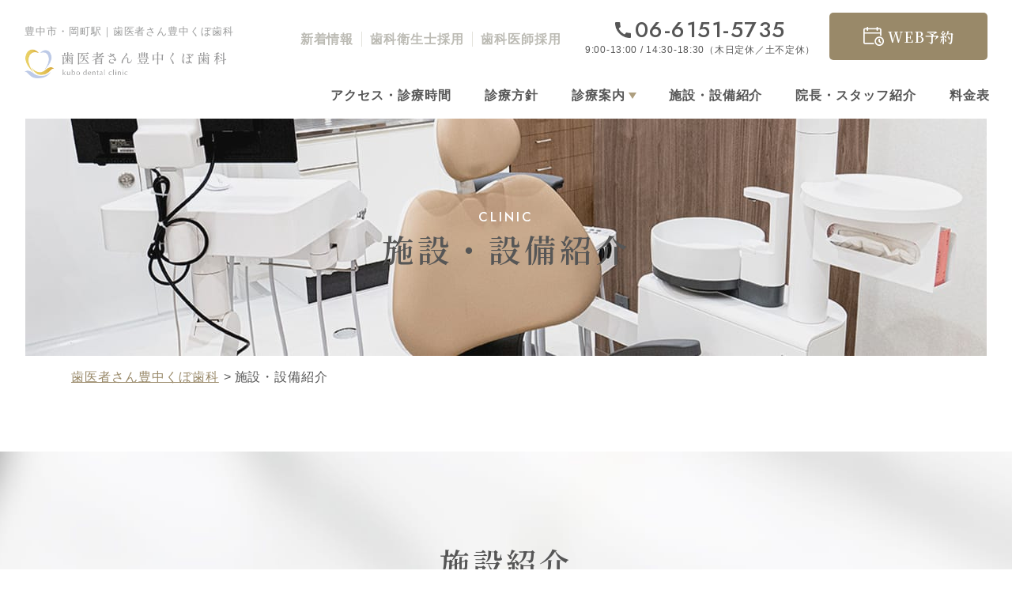

--- FILE ---
content_type: text/html; charset=UTF-8
request_url: https://kubodnt.com/clinic/
body_size: 6708
content:
<!DOCTYPE html>
<html lang="ja">
<head>
	<!-- Google Tag Manager -->
	<script>(function(w,d,s,l,i){w[l]=w[l]||[];w[l].push({'gtm.start':
	new Date().getTime(),event:'gtm.js'});var f=d.getElementsByTagName(s)[0],
	j=d.createElement(s),dl=l!='dataLayer'?'&l='+l:'';j.async=true;j.src=
	'https://www.googletagmanager.com/gtm.js?id='+i+dl;f.parentNode.insertBefore(j,f);
	})(window,document,'script','dataLayer','GTM-ML72RBW');</script>
	<!-- End Google Tag Manager -->
	<meta charset="utf-8">
	<meta http-equiv="x-ua-compatible" content="ie=edge">
	<meta name="viewport" content="width=device-width">
	<title>施設・設備紹介｜豊中・岡町の歯医者さん｜歯医者さん豊中くぼ歯科</title>
	<meta name="description" content="施設・設備紹介｜豊中市桜塚・阪急岡町駅徒歩7分の歯医者・歯医者さん豊中くぼ歯科は、患者様の満足を第一に考えています。患者様の痛みや不安に配慮し、誰もが安心して通える歯医者さんを目指しています。一般歯科からインプラント、セラミック、マウスピース矯正まで幅広く対応いたします。">
	<meta name="keywords" content="施設・設備紹介,豊中市,桜塚,岡町駅,歯科,歯医者">
	<meta name="format-detection" content="telephone=no">
	<link rel="icon" type="image/x-icon" href="https://kubodnt.com/cms/wp-content/themes/kubodnt/img/common/favicon.ico">
	<link rel="apple-touch-icon" href="https://kubodnt.com/cms/wp-content/themes/kubodnt/img/common/apple-touch-icon.png">
	<meta property="og:site_name" content="歯医者さん豊中くぼ歯科">
	<meta property="og:type" content="article">
	<meta property="og:url" content="https://kubodnt.com/clinic/">
	<meta property="og:image" content="https://kubodnt.com/cms/wp-content/themes/kubodnt/img/common/ogp.jpg">
	<meta property="og:title" content="歯医者さん豊中くぼ歯科">
	<meta property="og:description" content="施設・設備紹介｜豊中市桜塚・阪急岡町駅徒歩7分の歯医者・歯医者さん豊中くぼ歯科は、患者様の満足を第一に考えています。患者様の痛みや不安に配慮し、誰もが安心して通える歯医者さんを目指しています。一般歯科からインプラント、セラミック、マウスピース矯正まで幅広く対応いたします。">
	<meta name="twitter:card" content="summary_large_image">
	<meta name="twitter:title" content="歯医者さん豊中くぼ歯科">
	<meta name="twitter:description" content="施設・設備紹介｜豊中市桜塚・阪急岡町駅徒歩7分の歯医者・歯医者さん豊中くぼ歯科は、患者様の満足を第一に考えています。患者様の痛みや不安に配慮し、誰もが安心して通える歯医者さんを目指しています。一般歯科からインプラント、セラミック、マウスピース矯正まで幅広く対応いたします。">
	<meta name="twitter:image" content="https://kubodnt.com/cms/wp-content/themes/kubodnt/img/common/ogp.jpg">
	<link href="https://fonts.googleapis.com/css2?family=Jost:wght@500&family=Noto+Serif+JP:wght@600&display=swap" rel="stylesheet">
	<link rel="stylesheet" href="https://cdnjs.cloudflare.com/ajax/libs/slick-carousel/1.9.0/slick.css">
	<link rel="stylesheet" href="https://cdnjs.cloudflare.com/ajax/libs/slick-carousel/1.9.0/slick-theme.css">
	<link href="https://kubodnt.com/cms/wp-content/themes/kubodnt/css/style.css" rel="stylesheet">
	<link rel="canonical" href="https://kubodnt.com/clinic/">
		<link rel='stylesheet' id='wp-block-library-css'  href='https://kubodnt.com/cms/wp-includes/css/dist/block-library/style.min.css?ver=5.5.17' type='text/css' media='all' />
<script type='text/javascript' src='https://kubodnt.com/cms/wp-includes/js/jquery/jquery.js?ver=1.12.4-wp' id='jquery-core-js'></script>
</head>
<body id="clinic">
	<!-- Google Tag Manager (noscript) -->
	<noscript><iframe src="https://www.googletagmanager.com/ns.html?id=GTM-ML72RBW"
	height="0" width="0" style="display:none;visibility:hidden"></iframe></noscript>
	<!-- End Google Tag Manager (noscript) -->
	<div class="js-media-query u-media-query"></div>
	<div class="l-wrapper js-scroll">
		<div class="js-nav-overlay nav-overlay"></div>
		<div class="js-nav-overlay02 nav-overlay"></div>
		<header class="l-header js-header" role="banner" itemscope itemtype="http://schema.org/WPHeader">
			<div class="l-header__wrap js-header-item">
				<div class="hd-info">
					<div class="hd-info__inner u-inner">
												<p class="hd-info__logo">
						<a href="https://kubodnt.com/" class="hd-info__logo-link u-alpha">
							<span class="hd-info__logo-sub">豊中市・岡町駅｜歯医者さん豊中くぼ歯科</span>
							<span class="hd-info__logo-img"><img src="https://kubodnt.com/cms/wp-content/themes/kubodnt/img/common/logo01.png" alt="歯医者さん豊中くぼ歯科"></span>
						</a>
						</p>
						<div class="hd-info__btn u-view-pc">
							<ul class="hd-info__nav">
								<li class="hd-info__nav-item"><a href="https://kubodnt.com/news/" class="hd-info__nav-link">新着情報</a></li>
								<li class="hd-info__nav-item"><a href="https://dhrecruit.kubodnt.com/" class="hd-info__nav-link" target="_blank" rel="noopener noreferrer">歯科衛生士採用</a></li>
								<li class="hd-info__nav-item"><a href="https://drrecruit.kubodnt.com/" class="hd-info__nav-link" target="_blank" rel="noopener noreferrer">歯科医師採用</a></li>
							</ul>
							<p class="hd-info__tel c-btn02">
								<a class="c-btn02__link" href="tel:06-6151-5735">
									<span class="c-btn02__num u-jost">06-6151-5735</span>
									<span class="c-btn02__txt">9:00-13:00 / 14:30-18:30（木日定休／土不定休）</span>
								</a>
							</p>
							<p class="hd-info__reservation c-btn03">
								<a class="c-btn03__link"  href="https://apo-toolboxes.stransa.co.jp/user/web/32ae1acc808e7d396dd3c08eb96b4fa7/reservations" target="_blank" rel="noopener noreferrer">
									<span class="c-btn03__txt u-serif">WEB予約</span>
								</a>
							</p>
						</div>
					</div>
				</div>
				<div class="l-header__fixed js-nav-fixed">
					<div class="nav-btn u-view-sp js-nav-btn">
						<div class="nav-btn__img">
							<img src="https://kubodnt.com/cms/wp-content/themes/kubodnt/img/common/ico_menu01.jpg" alt="メニュー">
						</div>
					</div>
					<nav class="js-nav-content l-nav" role="navigation" itemscope itemtype="http://www.schema.org/SiteNavigationElement">
						<div class="l-nav__inner">
							<ul class="nav-list">
								<li class="nav-list__item" itemprop="name"><a class="nav-list__link" itemprop="URL" href="https://kubodnt.com/information/">アクセス・診療時間</a></li>
								<li class="nav-list__item" itemprop="name"><a class="nav-list__link" itemprop="URL" href="https://kubodnt.com/about/">診療方針</a></li>
								<li class="nav-list__item" itemprop="name">
									<span class="js-toggle-trigger nav-list__txt">診療案内<span class="nav-list__txt-toggle"></span></span>
									<div class="js-toggle-content nav-list-child">
										<div class="nav-list-child__wrap">
											<p class="nav-list-child__head"><a href="https://kubodnt.com/menu/" class="nav-list-child__head-link">診療案内</a></p>
											<ul class="nav-list-child-list">
												<li class="nav-list-child-list__item"><a href="https://kubodnt.com/menu/general/" class="nav-list-child-list__link" itemprop="URL">一般歯科</a></li>
												<li class="nav-list-child-list__item"><a href="https://kubodnt.com/menu/child/" class="nav-list-child-list__link" itemprop="URL">小児歯科</a></li>
												<li class="nav-list-child-list__item"><a href="https://myobrace.kubodnt.com/" class="nav-list-child-list__link" itemprop="URL" target="_blank" rel="noopener noreferrer">小児矯正</a></li>
												<li class="nav-list-child-list__item"><a href="https://kubodnt.com/menu/prevention/" class="nav-list-child-list__link" itemprop="URL">予防歯科</a></li>
												<li class="nav-list-child-list__item"><a href="https://kubodnt.com/menu/rootcanal/" class="nav-list-child-list__link" itemprop="URL">根管治療</a></li>
												<li class="nav-list-child-list__item"><a href="https://kubodnt.com/menu/maternity/" class="nav-list-child-list__link" itemprop="URL">マタニティ歯科</a></li>
												<li class="nav-list-child-list__item"><a href="https://kubodnt.com/menu/ceramic/" class="nav-list-child-list__link" itemprop="URL">セラミック治療</a></li>
												<li class="nav-list-child-list__item"><a href="https://kubodnt.com/menu/implant/" class="nav-list-child-list__link" itemprop="URL">インプラント</a></li>
												<li class="nav-list-child-list__item"><a href="https://kubodnt.com/menu/mouthpiece/" class="nav-list-child-list__link" itemprop="URL">マウスピース矯正</a></li>
												<li class="nav-list-child-list__item"><a href="https://kubodnt.com/menu/whitening/" class="nav-list-child-list__link" itemprop="URL">ホワイトニング</a></li>
											</ul>
										</div>
									</div>
								</li>
								<li class="nav-list__item" itemprop="name"><a class="nav-list__link" itemprop="URL" href="https://kubodnt.com/clinic/">施設・設備紹介</a></li>
								<li class="nav-list__item" itemprop="name"><a class="nav-list__link" itemprop="URL" href="https://kubodnt.com/staff/">院長・スタッフ紹介</a></li>
								<li class="nav-list__item" itemprop="name"><a class="nav-list__link" itemprop="URL" href="https://kubodnt.com/price/">料金表</a></li>
								<li class="nav-list__item u-view-sp" itemprop="name"><a class="nav-list__link" itemprop="URL" href="https://kubodnt.com/news/">新着情報</a></li>
								<li class="nav-list__item u-view-sp"><a class="nav-list__link" href="https://dhrecruit.kubodnt.com/" target="_blank" rel="noopener noreferrer">歯科衛生士採用</a></li>
								<li class="nav-list__item u-view-sp"><a class="nav-list__link" href="https://drrecruit.kubodnt.com/" target="_blank" rel="noopener noreferrer">歯科医師採用</a></li>
							</ul>
						</div>
					</nav>
					<div class="nav-contact js-nav-btn02 u-view-sp">
						<p class="nav-contact__btn u-view-sp"><img src="https://kubodnt.com/cms/wp-content/themes/kubodnt/img/common/ico_contact01.jpg" alt="予約する"></p>
					</div>
					<div class="nav-contact__contents js-nav-content02 u-view-sp" >
						<div class="nav-contact__inner">
							<p class="c-btn02">
								<a class="c-btn02__link" href="tel:06-6151-5735">
									<span class="c-btn02__num u-jost">06-6151-5735</span>
									<span class="c-btn02__txt">9:00-13:00 / 14:30-18:30（木日定休／土不定休）</span>
								</a>
							</p>
							<p class="nav-contact__reservation c-btn03">
								<a class="c-btn03__link" href="https://apo-toolboxes.stransa.co.jp/user/web/32ae1acc808e7d396dd3c08eb96b4fa7/reservations" target="_blank" rel="noopener noreferrer">
									<span class="c-btn03__txt u-serif">WEB予約</span>
								</a>
							</p>
							<div class="nav-contact__table c-table02">
								<table>
										<thead>
											<tr>
												<th>診察時間</th>
												<th>月</th>
												<th>火</th>
												<th>水</th>
												<th>木</th>
												<th>金</th>
												<th>土</th>
												<th>日祝</th>
											</tr>
										</thead>
										<tbody>
											<tr>
												<td>9:00-13:00 / <br class="u-view-sp">14:30-18:30</td>
												<td><img src="https://kubodnt.com/cms/wp-content/themes/kubodnt/img/common/img_circle01.png" alt="○"></td>
												<td><img src="https://kubodnt.com/cms/wp-content/themes/kubodnt/img/common/img_circle01.png" alt="○"></td>
												<td><img src="https://kubodnt.com/cms/wp-content/themes/kubodnt/img/common/img_circle01.png" alt="○"></td>
												<td></td>
												<td><img src="https://kubodnt.com/cms/wp-content/themes/kubodnt/img/common/img_circle01.png" alt="○"></td>
												<td class="c-table02__triangle"><img src="https://kubodnt.com/cms/wp-content/themes/kubodnt/img/common/img_triangle01.png" alt="△"></td>
												<td></td>
											</tr>
										</tbody>
									</table>
									<p class="c-table02__note"><span class="c-table02__sub">休診 </span>木日定休／土は月に1日程度休みあり</p>
								</div>
							</div>
						</div>
					</div>
			</div>
		</header>
		<!-- /.l-header -->
			<div class="l-sub-img">
			<div class="l-sub-img__wrap">
				<p class="l-sub-img__en u-jost">clinic</p>
				<p class="l-sub-img__head u-serif">施設・設備紹介</p>
			</div>
		</div>
		<!-- /.l-sub-img -->
		<div class="l-breadcrumb u-view-pc">
	<ol class="breadcrumb-list u-inner">
		<li class="breadcrumb-list__item"><a href="https://kubodnt.com">歯医者さん豊中くぼ歯科</a></li>
					<li class="breadcrumb-list__item">施設・設備紹介</li>
			</ol>
</div>
<!-- /#breadcrumb -->
<script type="application/ld+json">
{
	"@context": "http://schema.org",
	"@type": "BreadcrumbList",
	"itemListElement": [
		{
			"@type": "ListItem",
			"position": 1,
			"item": {
				"@id": "https://kubodnt.com",
				"name": "HOME"
			}
		},
				{
			"@type": "ListItem",
			"position": 3,
			"item": {
				"@id": "https://kubodnt.com/clinic/",
				"name": "施設・設備紹介"
			}
		}
			]
}
</script>
		<div class="l-container col1">
<div class="l-contents">
<main role="main">
		<section id="facility" class="clinic-facility">
		<div class="clinic-facility__inner u-inner">
			<h2 class="c-head04 u-serif">施設紹介</h2>
			<ul class="clinic-facility-list">
				<li class="clinic-facility-list__item">
					<div class="clinic-facility-list__img"><img src="https://kubodnt.com/cms/wp-content/themes/kubodnt/img/clinic/pic_facility01.jpg" alt=""></div>
					<div class="clinic-facility-list__txtarea">
						<div class="clinic-facility-list__wrap">
							<p class="clinic-facility-list__head u-serif">受付</p>
							<p class="clinic-facility-list__txt">本来ならば歯科医院は通いたくないところ。患者様の不安を少しでも拭えるよう受付が笑顔でお迎えいたします。</p>
						</div>
					</div>
				</li>
				<li class="clinic-facility-list__item">
					<div class="clinic-facility-list__img"><img src="https://kubodnt.com/cms/wp-content/themes/kubodnt/img/clinic/pic_facility02.jpg" alt=""></div>
					<div class="clinic-facility-list__txtarea">
						<div class="clinic-facility-list__wrap">
							<p class="clinic-facility-list__head u-serif">待合室</p>
							<p class="clinic-facility-list__txt">広々と落着いた雰囲気の待合。明るい光と柔らかい雰囲気は、これまでの歯科医院とは違うイメージになっています。緊張している患者様にリラックスして頂けるようになっています。初診の方は問診票をご記入下さい。おいしいお水もご用意しています。</p>
						</div>
					</div>
				</li>
				<li class="clinic-facility-list__item">
					<div class="clinic-facility-list__img"><img src="https://kubodnt.com/cms/wp-content/themes/kubodnt/img/clinic/pic_facility03.jpg" alt=""></div>
					<div class="clinic-facility-list__txtarea">
						<div class="clinic-facility-list__wrap">
							<p class="clinic-facility-list__head u-serif">診療室</p>
							<p class="clinic-facility-list__txt">いつも清潔に保っています。少しでもリラックスしていただきたいので、全体にやわらかい雰囲気の色を使っています。</p>
						</div>
					</div>
				</li>
				<li class="clinic-facility-list__item">
					<div class="clinic-facility-list__img"><img src="https://kubodnt.com/cms/wp-content/themes/kubodnt/img/clinic/pic_facility04.jpg" alt=""></div>
					<div class="clinic-facility-list__txtarea">
						<div class="clinic-facility-list__wrap">
							<p class="clinic-facility-list__head u-serif">カウンセリングルーム</p>
							<p class="clinic-facility-list__txt">専任のカウンセラーが患者様の悩みをゆっくり時間をかけて丁寧にカウンセリング致します。そして、治療後には丁寧な説明を受けることが出来ます。</p>
						</div>
					</div>
				</li>
				<li class="clinic-facility-list__item">
					<div class="clinic-facility-list__img"><img src="https://kubodnt.com/cms/wp-content/themes/kubodnt/img/clinic/pic_facility05.jpg" alt=""></div>
					<div class="clinic-facility-list__txtarea">
						<div class="clinic-facility-list__wrap">
							<p class="clinic-facility-list__head u-serif">キッズスペース</p>
							<p class="clinic-facility-list__txt">小さなお子様をお連れの患者様はお子様をキッズスペースで遊ばせておくことが出来ます。受付のスタッフの目の届く範囲でお子様が遊ぶことによって、安心して治療を受けて頂くことが可能になります。</p>
						</div>
					</div>
				</li>
				<li class="clinic-facility-list__item">
					<div class="clinic-facility-list__img"><img src="https://kubodnt.com/cms/wp-content/themes/kubodnt/img/clinic/pic_facility06.jpg" alt=""></div>
					<div class="clinic-facility-list__txtarea">
						<div class="clinic-facility-list__wrap">
							<p class="clinic-facility-list__head u-serif">専門医との連携</p>
							<p class="clinic-facility-list__txt">当院は専門医と連携して治療しています。</p>
						</div>
					</div>
				</li>
				<li class="clinic-facility-list__item">
					<div class="clinic-facility-list__img"><img src="https://kubodnt.com/cms/wp-content/themes/kubodnt/img/clinic/pic_facility07.jpg" alt=""></div>
					<div class="clinic-facility-list__txtarea">
						<div class="clinic-facility-list__wrap">
							<p class="clinic-facility-list__head u-serif">駐車場</p>
							<p class="clinic-facility-list__txt">タイムズ駐車場(豊中市役所前第二)と契約しております。事前にタイムズに止めた旨をおっしゃって頂ければ駐車券をお渡し致しますので遠慮せずお声がけ下さい。</p>
						</div>
					</div>
				</li>
			</ul>
		</div>
	</section>
	<!-- /#facility -->
	<section id="equipment" class="clinic-equipment c-bg-grey02">
		<div class="clinic-equipment__inner u-inner">
			<h2 class="c-head04 u-serif">院内設備</h2>
			<ul class="clinic-equipment-list">
				<li class="clinic-equipment-list__item">
					<div class="clinic-equipment-list__img"><img src="https://kubodnt.com/cms/wp-content/themes/kubodnt/img/clinic/pic_equipment01.jpg" alt=""></div>
					<p class="clinic-equipment-list__head c-txt-brown01 u-serif">CTスキャン</p>
					<p class="clinic-equipment-list__txt">歯科用CT最大手企業のモリタ製の最新歯科用CT&#8221;Veraview X800&#8243;を導入しています。非常に精度の高いレントゲン像と、低被曝を実現しており精密なインプラント治療や根管治療に欠かせません。より精度の高い診断とハイレベルな治療を受けて頂くことが可能となります。</p>
				</li>
				<li class="clinic-equipment-list__item">
					<div class="clinic-equipment-list__img"><img src="https://kubodnt.com/cms/wp-content/themes/kubodnt/img/clinic/pic_equipment02.jpg" alt=""></div>
					<p class="clinic-equipment-list__head is-line c-txt-brown01 u-serif">デジタルレントゲン</p>
					<p class="clinic-equipment-list__txt">当院ではデジタルX線撮影を導入しております。従来のレントゲン撮影から1/5〜1/10の線量にてレントゲン撮影が可能です。</p>
				</li>
				<li class="clinic-equipment-list__item">
					<div class="clinic-equipment-list__img"><img src="https://kubodnt.com/cms/wp-content/themes/kubodnt/img/clinic/pic_equipment03.jpg" alt=""></div>
					<p class="clinic-equipment-list__head c-txt-brown01 u-serif">空気清浄機</p>
					<p class="clinic-equipment-list__txt">最新の空気清浄機にて、常に清潔な空気を循環させております。また、設計段階で空気の流れを待合から順番に流れるように設計しており、院内の空気は十分に換気されております。</p>
				</li>
				<li class="clinic-equipment-list__item">
					<div class="clinic-equipment-list__img"><img src="https://kubodnt.com/cms/wp-content/themes/kubodnt/img/clinic/pic_equipment04.jpg" alt=""></div>
					<p class="clinic-equipment-list__head c-txt-brown01 u-serif">アプリで予約</p>
					<p class="clinic-equipment-list__txt">当院では&#8221;私の歯医者さん&#8221;という予約アプリを導入しています。お電話を頂くことなく、webで簡単に予約を取ることが出来ます。</p>
				</li>
				<li class="clinic-equipment-list__item">
					<div class="clinic-equipment-list__img"><img src="https://kubodnt.com/cms/wp-content/themes/kubodnt/img/clinic/pic_equipment05.jpg" alt=""></div>
					<p class="clinic-equipment-list__head is-line c-txt-brown01 u-serif">ルナビューショット</p>
					<p class="clinic-equipment-list__txt">歯科用機材最大手のモリタ製の口腔内を全体的に撮影ができる口腔内カメラです。当院では初診時に必ず口腔内写真を撮影しています。写真で記録していくことで治療の過程を詳しくご説明致します。</p>
				</li>
				<li class="clinic-equipment-list__item">
					<div class="clinic-equipment-list__img"><img src="https://kubodnt.com/cms/wp-content/themes/kubodnt/img/clinic/pic_equipment06.jpg" alt=""></div>
					<p class="clinic-equipment-list__head c-txt-brown01 u-serif">ペンビュアー</p>
					<p class="clinic-equipment-list__txt">さらに細かい箇所の撮影を高画質で行うためのモリタの口腔内カメラです。破折や、歯石、むし歯の状態など視覚的に詳しくご説明させていただきます。</p>
				</li>
				<li class="clinic-equipment-list__item">
					<div class="clinic-equipment-list__img"><img src="https://kubodnt.com/cms/wp-content/themes/kubodnt/img/clinic/pic_equipment07.jpg" alt=""></div>
					<p class="clinic-equipment-list__head is-line c-txt-brown01 u-serif">メディカルBOX</p>
					<p class="clinic-equipment-list__txt">ご自身の口腔内写真(ルナビューショット、ペンビュアー)やレントゲン写真を当院では、クラウドにあげています。そのため患者様は自分の情報に自由にアクセスすることが出来るので、セカンドオピニオンにも使用して頂けます。</p>
				</li>
				<li class="clinic-equipment-list__item">
					<div class="clinic-equipment-list__img"><img src="https://kubodnt.com/cms/wp-content/themes/kubodnt/img/clinic/pic_equipment08.jpg" alt=""></div>
					<p class="clinic-equipment-list__head c-txt-brown01 u-serif">拡大鏡</p>
					<p class="clinic-equipment-list__txt">肉眼では見えなかった歯の微細な凹凸、隠れた根管、つめもの（補綴物）と歯ぐきの間の隙間などを精密にチェックすることが出来ます。歯の切削量も最低限に抑えることが出来ます。拡大鏡の使用により、診断の正確さが高まり、より安全な治療方法やアプローチが可能になります。</p>
				</li>
				<li class="clinic-equipment-list__item">
					<div class="clinic-equipment-list__img"><img src="https://kubodnt.com/cms/wp-content/themes/kubodnt/img/clinic/pic_equipment09.jpg" alt=""></div>
					<p class="clinic-equipment-list__head c-txt-brown01 u-serif">iTero</p>
					<p class="clinic-equipment-list__txt">iTeroは、口内の様子をデジタルスキャンして3Dで歯の形状を再現するシステムです。このシステムを利用することで、歯型のフィット感の問題を劇的に軽減できます。従来の方法と比較して、iTeroを使用すれば、より短時間で精度高く正確な歯型を取得できます。</p>
				</li>
				<li class="clinic-equipment-list__item">
					<div class="clinic-equipment-list__img"><img src="https://kubodnt.com/cms/wp-content/themes/kubodnt/img/clinic/pic_equipment10.jpg" alt=""></div>
					<p class="clinic-equipment-list__head c-txt-brown01 u-serif">オートクレーブ</p>
					<p class="clinic-equipment-list__txt">オートクレーブは、内部を飽和蒸気によって高温高圧にすることで器具を滅菌する機器です。当院ではすべての切削器具（タービン等）を患者様ごとにオートクレーブにかけて滅菌しています。</p>
				</li>
				<!-- <li class="clinic-equipment-list__item">
					<div class="clinic-equipment-list__img"><img src="[theme_url]/img/clinic/pic_equipment09.jpg" alt=""></div>
					<p class="clinic-equipment-list__head c-txt-brown01 u-serif">設備名</p>
					<p class="clinic-equipment-list__txt">テキストテキストテキストテキストテキストテキストテキストテキストテキステキストテキストテキストテキストテキストテキストテキストテキストテキストテキストテキストテキストテキスト</p>
				</li> -->
			</ul>
		</div>
	</section>
	<!-- /#equipment --></main>
</div>
<!-- /.l-contents -->
	</div>
<!-- /.l-container -->
<footer class="js-footer l-footer" role="contentinfo" itemscope itemtype="http://schema.org/WPFooter">
	<div class="ft-list__wrap">
		<ul class="ft-list">
			<li class="ft-list__item">
				<a class="ft-list__link" href="https://kubodnt.com/">ホーム</a>
			</li>
			<li class="ft-list__item">
				<a class="ft-list__link" href="https://kubodnt.com/information/">アクセス・診療時間</a>
			</li>
			<li class="ft-list__item">
				<a class="ft-list__link" href="https://kubodnt.com/about/">診療方針</a>
			</li>
			<li class="ft-list__item">
				<a class="ft-list__link" href="https://kubodnt.com/menu/">診療案内</a>
			</li>
			<li class="ft-list__item">
				<a class="ft-list__link" href="https://kubodnt.com/clinic/">施設・設備紹介</a>
			</li>
			<li class="ft-list__item">
				<a class="ft-list__link" href="https://kubodnt.com/staff/">医院・スタッフ紹介</a>
			</li>
			<li class="ft-list__item">
				<a class="ft-list__link" href="https://kubodnt.com/price/">料金表</a>
			</li>
			<li class="ft-list__item">
				<a class="ft-list__link" href="https://kubodnt.com/news/">新着情報</a>
			</li>
			<li class="ft-list__item">
				<a class="ft-list__link" href="https://dhrecruit.kubodnt.com/" target="_blank" rel="noopener noreferrer">歯科衛生士採用</a>
			</li>
			<li class="ft-list__item">
				<a class="ft-list__link" href="https://drrecruit.kubodnt.com/" target="_blank" rel="noopener noreferrer">歯科医師採用</a>
			</li>
		</ul>
	</div>
	<div class="ft-info">
		<div class="ft-info__wrap">
			<div class="ft-info__table c-table02 is-foot">
				<table>
						<thead>
							<tr>
								<th>診察時間</th>
								<th>月</th>
								<th>火</th>
								<th>水</th>
								<th>木</th>
								<th>金</th>
								<th>土</th>
								<th>日祝</th>
							</tr>
						</thead>
						<tbody>
						<tr>
							<td>9:00-13:00 / <br class="u-view-sp">14:30-18:30</td>
							<td><img src="https://kubodnt.com/cms/wp-content/themes/kubodnt/img/common/img_circle01.png" alt="○"></td>
							<td><img src="https://kubodnt.com/cms/wp-content/themes/kubodnt/img/common/img_circle01.png" alt="○"></td>
							<td><img src="https://kubodnt.com/cms/wp-content/themes/kubodnt/img/common/img_circle01.png" alt="○"></td>
							<td></td>
							<td><img src="https://kubodnt.com/cms/wp-content/themes/kubodnt/img/common/img_circle01.png" alt="○"></td>
							<td class="c-table02__triangle"><img src="https://kubodnt.com/cms/wp-content/themes/kubodnt/img/common/img_triangle01.png" alt="△"></td>
							<td></td>
						</tr>
					</tbody>
				</table>
				<p class="c-table02__note"><span class="c-table02__sub">休診 </span>木日定休／土は月に1日程度休みあり</p>
			</div>
			<div class="ft-info__btns">
				<p class="c-btn02 is-foot">
					<a class="ft-info__tel c-btn02__link" href="tel:06-6151-5735">
						<span class="c-btn02__num u-jost">06-6151-5735</span>
						<span class="c-btn02__txt">9:00-13:00 / 14:30-18:30（木日定休／土不定休）</span>
					</a>
				</p>
				<p class="ft-info__reservation c-btn03 is-foot">
					<a class="c-btn03__link" href="https://apo-toolboxes.stransa.co.jp/user/web/32ae1acc808e7d396dd3c08eb96b4fa7/reservations" target="_blank" rel="noopener noreferrer">
						<span class="c-btn03__txt u-serif">WEB予約</span>
					</a>
				</p>
			</div>
		</div>
		<div class="ft-info__logos">
			<div class="ft-info__logo"><img src="https://kubodnt.com/cms/wp-content/themes/kubodnt/img/common/logo02.png" alt="歯医者さん豊中くぼ歯科"></div>
			<p class="ft-info__address">〒561-0881 大阪府豊中市中桜塚3-10-12<br>
				阪急宝塚線「岡町駅」より徒歩7分／<br class="u-view-sp">専用駐車場2台</p>
			<p class="ft-info__link"><a href="https://medical-whitening.com/" target="_blank" rel="noopener noreferrer">豊中セルフホワイトニング</a></p>
			<p class="ft-cr u-jost"><small class="ft-cr__txt">&copy; KUBO DENTAL CLINIC.</small></p>
		</div>
	</div>
</footer>
</div>
<script src="https://code.jquery.com/jquery-2.2.2.min.js"></script>
<script src="https://cdnjs.cloudflare.com/ajax/libs/slick-carousel/1.9.0/slick.min.js"></script>
<script src="https://kubodnt.com/cms/wp-content/themes/kubodnt/lib/luxy.min.js"></script>
<script src="https://kubodnt.com/cms/wp-content/themes/kubodnt/js/script.js"></script>
</body>
</html>


--- FILE ---
content_type: text/css
request_url: https://kubodnt.com/cms/wp-content/themes/kubodnt/css/style.css
body_size: 29010
content:
@import url("https://fonts.googleapis.com/css2?family=Jost:wght@400;500;600;700&display=swap");@import url("https://fonts.googleapis.com/css2?family=Jost:wght@400;500;600;700&display=swap");

html,body,div,span,object,iframe,h1,h2,h3,h4,h5,h6,p,blockquote,pre,abbr,address,cite,code,del,dfn,em,img,ins,kbd,q,samp,small,strong,sub,sup,var,b,i,dl,dt,dd,ol,ul,li,fieldset,form,label,legend,table,caption,tbody,tfoot,thead,tr,th,td,article,aside,canvas,details,figcaption,figure,footer,header,hgroup,menu,nav,section,summary,time,mark,audio,video,input,select,textarea{margin:0;padding:0;border:0;outline:0;font-size:100%;font-style:normal;font-weight:400;vertical-align:bottom;background:transparent}article,aside,details,figcaption,figure,footer,header,menu,nav,section{display:block}html{font-size:62.5%}body{font-family:sans-serif;line-height:1}ul,ol{list-style:none}blockquote,q{quotes:none}blockquote:before,blockquote:after,q:before,q:after{content:'';content:none}a{margin:0;padding:0;vertical-align:bottom;background:transparent;outline:none}img{vertical-align:bottom}ins{background-color:#ff9;color:#000;text-decoration:none}mark{background-color:#ff9;color:#000;font-style:italic;font-weight:bold}del{text-decoration:line-through}abbr[title],dfn[title]{border-bottom:1px dotted;cursor:help}table{border-collapse:collapse;border-spacing:0;width:100%}th,td{text-align:left;vertical-align:top}input,select,textarea{font-family:inherit}input[type="submit"]{cursor:pointer}hr{display:block;height:1px;border:0;border-top:1px solid #ccc;margin:1em 0;padding:0}html{overflow:auto}body{min-width:320px;font-family:'Yu Gothic Medium', '游ゴシック Medium', YuGothic, '游ゴシック体','ヒラギノ角ゴ Pro W3', 'メイリオ', sans-serif;color:#565656;font-size:1.3rem;line-height:1.85;letter-spacing:.06em;overflow:hidden;-webkit-text-size-adjust:100%}@media all and (min-width: 600px){body{min-width:1120px;font-size:1.6rem}}body.sg{height:auto}a{color:inherit;text-decoration:underline}@media all and (min-width: 600px){a:hover{text-decoration:none}}span{font-weight:inherit}strong{font-weight:700}img{width:100%;height:auto}.l-wrapper{position:relative}@media all and (min-width: 600px){.l-wrapper{min-width:1100px}}@media all and (min-width: 600px){.l-container.col2{display:-webkit-box;display:-ms-flexbox;display:flex;-webkit-box-pack:center;-ms-flex-pack:center;justify-content:center;-ms-flex-wrap:wrap;flex-wrap:wrap;width:1185px;margin:0 auto}.l-container.col2 .l-contents{-webkit-box-ordinal-group:3;-ms-flex-order:2;order:2;width:calc(100% - 260px);box-sizing:border-box;padding-right:100px}.l-container.col2 .l-sidebar{width:260px}}@media screen and (min-width: 1121px){.l-container.col2 .l-contents{padding-right:0}}.u-media-query{display:none;font-family:'sp'}@media all and (min-width: 600px){.u-media-query{font-family:'pc'}}@media all and (max-width: 599px){.u-view-pc{display:none !important}}@media all and (min-width: 600px){.u-view-sp{display:none !important}}@media screen and (min-width: 320px){.u-view-sp_small{display:none !important}}@media screen and (max-width: 320px){.u-view-tb{display:none !important}}@media screen and (min-width: 341px){.u-view-tb{display:block !important}}.u-alpha{display:block;text-decoration:none}@media all and (min-width: 600px){.u-alpha{-webkit-transition:all .3s ease;transition:all .3s ease}.u-alpha:hover{opacity:.7}}.u-cf:after{content:"";display:block;clear:both}.u-inner{box-sizing:border-box}@media all and (max-width: 599px){.u-inner{padding-left:25px;padding-right:25px}}@media all and (min-width: 600px){.u-inner{width:100%;max-width:1120px;margin:auto}}.u-jost{font-family:'Jost', sans-serif;font-weight:500;text-transform:uppercase}.u-serif,.c-content07-item:before,.c-head08,.general-cause__progress-list-item:before{font-family:'Noto Serif JP', serif;font-weight:600}.c-animation01{-webkit-animation-duration:1s;animation-duration:1s;-webkit-animation-fill-mode:both;animation-fill-mode:both}.c-animation01__item{opacity:0;letter-spacing:-.45rem;-webkit-animation-duration:1s;animation-duration:1s;-webkit-animation-fill-mode:both;animation-fill-mode:both;display:inline-block}.c-animation01__item.is-wave{-webkit-animation-name:leDoorCloseLeft;animation-name:leDoorCloseLeft;animation-delay:100ms;-moz-animation-delay:100ms;-webkit-animation-delay:100ms;opacity:1}@-webkit-keyframes leDoorCloseLeft{from{-webkit-transform:perspective(400px);transform:perspective(400px);-webkit-transform-origin:left;transform-origin:left;-webkit-transform:rotateY(90deg);transform:rotateY(90deg)}to{-webkit-transform:perspective(400px);transform:perspective(400px);-webkit-transform-origin:left;transform-origin:left}}@keyframes leDoorCloseLeft{from{-webkit-transform:perspective(400px);transform:perspective(400px);-webkit-transform-origin:left;transform-origin:left;-webkit-transform:rotateY(90deg);transform:rotateY(90deg)}to{-webkit-transform:perspective(400px);transform:perspective(400px);-webkit-transform-origin:left;transform-origin:left}}.c-archive01{margin-top:-10px}.c-archive01__item{margin-top:10px;padding-bottom:18px;border-bottom:1px solid #e3e2dc}.c-archive01__item:last-child{border-bottom:none}.c-archive01__link{display:block;text-decoration:none}.c-archive01__date{color:#bcbbb4;font-size:1.3rem;margin-bottom:5px}.c-archive01__txt{font-size:1.3rem;line-height:1.4}.c-archive01.is-archive{border-top:1px solid #e3e2dc;border-bottom:1px solid #e3e2dc}.c-archive01.is-archive .c-archive01__item{padding-bottom:0}.c-archive01.is-archive .c-archive01__link{padding:10px 0 13px}.c-archive01.is-archive .c-archive01__meta{display:-webkit-box;display:-ms-flexbox;display:flex;-ms-flex-wrap:wrap;flex-wrap:wrap;-webkit-box-align:center;-ms-flex-align:center;align-items:center}.c-archive01.is-archive .c-archive01__date{margin:0 5px 5px 0}.c-archive01.is-archive .c-archive01-cat{display:-webkit-box;display:-ms-flexbox;display:flex;-ms-flex-wrap:wrap;flex-wrap:wrap}.c-archive01.is-archive .c-archive01-cat__item{line-height:1.4;display:block;min-width:70px;margin:0 5px 5px 0;padding:2px 5px 0;box-sizing:border-box;background:#ae9f80;color:#fff;font-size:1.2rem;text-align:center}.c-archive01.is-archive .c-archive01-cat__item.is-child{border:1px solid #ae9f80;background-color:#fff;color:#ae9f80}@media all and (min-width: 600px){.c-archive01{margin-top:-10px}.c-archive01__item{margin-top:21px;padding-bottom:21px}.c-archive01__link{display:-webkit-box;display:-ms-flexbox;display:flex;-webkit-box-align:center;-ms-flex-align:center;align-items:center}.c-archive01__link:hover .c-archive01__txt{color:#ae9f80}.c-archive01__date{font-size:1.5rem;margin:0 40px 0 0}.c-archive01__txt{font-size:1.5rem;line-height:1.4;-webkit-transition:all .3s ease;transition:all .3s ease}.c-archive01.is-archive .c-archive01__item{padding-bottom:0}.c-archive01.is-archive .c-archive01__link{padding:8px 0 28px}.c-archive01.is-archive .c-archive01__meta{-ms-flex-wrap:nowrap;flex-wrap:nowrap;min-width:240px;width:240px;margin:0 40px 0 0}.c-archive01.is-archive .c-archive01__date{margin:0 15px 0 0}.c-archive01.is-archive .c-archive01-cat{display:block}.c-archive01.is-archive .c-archive01-cat__item{min-width:132px;margin:0;font-size:1.4rem}.c-archive01.is-archive .c-archive01-cat__item+.c-archive01-cat__item{margin-top:5px}}.c-archive02__item{margin-top:15px;padding-bottom:15px;border-bottom:1px solid #e3e2dc}.c-archive02__item:last-child{border-bottom:none}.c-archive02__link{display:-webkit-box;display:-ms-flexbox;display:flex;-webkit-box-pack:justify;-ms-flex-pack:justify;justify-content:space-between;text-decoration:none}.c-archive02__img{width:37%}.c-archive02__txtarea{width:58%}.c-archive02__date{color:#bcbbb4;font-size:1.3rem;margin:-5px 0 5px}.c-archive02__txt{font-weight:bold;font-size:1.2rem;line-height:1.5}.c-archive02.is-relation{border-top:1px solid #e3e2dc;border-bottom:1px solid #e3e2dc}@media all and (min-width: 600px){.c-archive02{display:-webkit-box;display:-ms-flexbox;display:flex;-ms-flex-wrap:wrap;flex-wrap:wrap;margin-top:-20px}.c-archive02__item{width:22.3%;margin:20px 3.6% 0 0;padding-bottom:15px;border-bottom:none}.c-archive02__item:nth-child(4n){margin-right:0}.c-archive02__item:last-child{border-bottom:none}.c-archive02__link{display:block}.c-archive02__link:hover .c-archive02__img{opacity:.7}.c-archive02__link:hover .c-archive02__txt{color:#ae9f80}.c-archive02__img{overflow:hidden;width:100%;max-width:246px;max-height:174px;margin:0 0 10px 0;-webkit-transition:all .3s ease;transition:all .3s ease}.c-archive02__txtarea{width:100%}.c-archive02__date{font-size:1.5rem;margin:0 0 3px 0}.c-archive02__txt{font-size:1.5rem;line-height:1.4;-webkit-transition:all .3s ease;transition:all .3s ease}.c-archive02.is-relation{border-top:none;border-bottom:none}.c-archive02.is-relation .c-archive02__item{width:31%;margin:20px 3% 0 0}.c-archive02.is-relation .c-archive02__item:nth-child(3n){margin-right:0}}.c-btn01{max-width:260px;margin:0 auto}.c-btn01__link{position:relative;display:block;text-decoration:none;box-sizing:border-box;padding:12px;border-radius:5px;border:1px solid #ae9f80;color:#998969;text-align:center}.c-btn01__link:before{position:absolute;display:block;content:'';top:0;right:20px;bottom:0;margin:auto;width:0;height:0;border-style:solid;border-width:3.5px 0 3.5px 7.5px;border-color:transparent transparent transparent #ae9f80}.c-btn01__link[target="_blank"]:before{border:0;width:17px;height:16px;background-color:#ae9f80;-webkit-mask:url("data:image/svg+xml,%3Csvg%20xmlns%3D%22http%3A%2F%2Fwww.w3.org%2F2000%2Fsvg%22%20width%3D%2216%22%20height%3D%2212%22%3E%3Cpath%20d%3D%22M10%204v7H3V4zm1-1H2v9h9z%22%2F%3E%3Cpath%20d%3D%22M14%200v9h-4V8h3V1H6v3H5V0z%22%2F%3E%3C%2Fsvg%3E") no-repeat left top/contain;mask:url("data:image/svg+xml,%3Csvg%20xmlns%3D%22http%3A%2F%2Fwww.w3.org%2F2000%2Fsvg%22%20width%3D%2216%22%20height%3D%2212%22%3E%3Cpath%20d%3D%22M10%204v7H3V4zm1-1H2v9h9z%22%2F%3E%3Cpath%20d%3D%22M14%200v9h-4V8h3V1H6v3H5V0z%22%2F%3E%3C%2Fsvg%3E") no-repeat left top/contain}.c-btn01.is-white .c-btn01__link{border:1px solid #fff;color:#fff}.c-btn01.is-white .c-btn01__link:before{border-style:solid;border-width:3.5px 0 3.5px 7.5px;border-color:transparent transparent transparent #fff}.c-btn01.is-small{max-width:180px}.c-btn01.is-small .c-btn01__link{padding:8px;font-size:1.2rem}.c-btn01.is-small .c-btn01__link:before{right:15px}.c-btn01.is-menu-ico .c-btn01{max-width:158px;margin:0}.c-btn01.is-menu-ico .c-btn01__link{display:-webkit-box;display:-ms-flexbox;display:flex;-webkit-box-align:center;-ms-flex-align:center;align-items:center;min-height:50px;height:100%;padding:8px 20px 8px 40px;text-align:left;line-height:1.4;font-size:1.2rem}.c-btn01.is-menu-ico .c-btn01__link:after{position:absolute;display:block;content:'';margin:auto;top:0;bottom:0}.c-btn01.is-anchor .c-btn01__link:before{right:15px;-webkit-transform:rotate(90deg);-ms-transform:rotate(90deg);transform:rotate(90deg)}.c-btn01.is-download .c-btn01__link{line-height:1.5;padding-top:6px;padding-bottom:3px}.c-btn01.is-download .c-btn01__link:before{background-color:#ae9f80;border:0;-webkit-mask:url("data:image/svg+xml,%3Csvg%20xmlns%3D%22http%3A%2F%2Fwww.w3.org%2F2000%2Fsvg%22%20xmlns%3Axlink%3D%22http%3A%2F%2Fwww.w3.org%2F1999%2Fxlink%22%20width%3D%2227%22%20height%3D%2227%22%20viewBox%3D%220%200%2027%2027%22%3E%0A%3Cimage%20xlink%3Ahref%3D%22data%3Aimg%2Fpng%3Bbase64%2CiVBORw0KGgoAAAANSUhEUgAAABsAAAAbCAYAAACN1PRVAAACnklEQVRIiWKc2ZnJQCJoYWBgqGZgYGhlYGCoIVovAwMDAAAA%2F%2F9iItUmBgYGHzSaOMDAwAAAAAD%2F%2FyLHMvIAAwMDAAAA%2F%2F%2Bin2UMDAwAAAAA%2F%2F%2Bin2UMDAwAAAAA%2F%2F%2Bin2UMDAwAAAAA%2F%2F%2Bin2UMDAwAAAAA%2F%2F%2Bin2UMDAwAAAAA%2F%2F%2Bin2UMDAwAAAAA%2F%2F%2Bin2UMDAwAAAAA%2F%2F%2FCZZkSAwNDEAMDAwuJ5rEyMDDEMzAwGGPIMDAwAAAAAP%2F%2FjM2hCQAgAADBA8ENdCubY9pcwoEEwWQzGcwP9y8sYCCho2J%2FjCIaChYy5q04AAAA%2F%2F%2FC5bN%2FUBqkcT7UAfgASB6kDqQeBL4yMDD8QdHAwMAAAAAA%2F%2F%2FCZtlfBgYGfwYGhk9QfhQDA8MiPBaCxEHyIHUgANIHKjd%2FoKhiYGAAAAAA%2F%2F%2FC5bOTSMEBs3AaAwMDI5o6EB8kDrMIpB6kD6QfFTAwMAAAAAD%2F%2F8KXAA5BXbiFgYGBk4GBIQ0peGEAZBFIHGYRSD1IHyZgYGAAAAAA%2F%2F8ilPT3QVPlbyg%2Fg4GBQQrKBtEgPgiA5EHqQOqxAwYGBgAAAAD%2F%2FyImn%2B2ApkiYhaBUikyDxEHyIHW4AQMDAwAAAP%2F%2FIjZTb4LGC3owgvggcZA8fsDAwAAAAAD%2F%2FwJZxsfAwKBBhFpQHopDEwPxQeKEgAYDAwMfAAAA%2F%2F8CWXaOgYHhOgMDQyIRmpYyMDD0MjAwfIbSID4hADL3OgMDwzkAAAAA%2F%2F8CpUZlqGp9YoKCgYGhBIqJBRBzGRiUAQAAAP%2F%2Fol9BzMDAAAAAAP%2F%2Fop9lDAwMAAAAAP%2F%2FQs7UoJyvQAM7dMEkAwMDAAAA%2F%2F9CtgxUrYAwbQADAwMAAAD%2F%2FwIF42FaWgAHDAyHAQAAAP%2F%2FAwCJ0D332MUi1AAAAABJRU5ErkJggg%3D%3D%22%20width%3D%2227%22%20height%3D%2227%22%2F%3E%0A%3C%2Fsvg%3E%0A") no-repeat center/contain;mask:url("data:image/svg+xml,%3Csvg%20xmlns%3D%22http%3A%2F%2Fwww.w3.org%2F2000%2Fsvg%22%20xmlns%3Axlink%3D%22http%3A%2F%2Fwww.w3.org%2F1999%2Fxlink%22%20width%3D%2227%22%20height%3D%2227%22%20viewBox%3D%220%200%2027%2027%22%3E%0A%3Cimage%20xlink%3Ahref%3D%22data%3Aimg%2Fpng%3Bbase64%2CiVBORw0KGgoAAAANSUhEUgAAABsAAAAbCAYAAACN1PRVAAACnklEQVRIiWKc2ZnJQCJoYWBgqGZgYGhlYGCoIVovAwMDAAAA%2F%2F9iItUmBgYGHzSaOMDAwAAAAAD%2F%2FyLHMvIAAwMDAAAA%2F%2F%2Bin2UMDAwAAAAA%2F%2F%2Bin2UMDAwAAAAA%2F%2F%2Bin2UMDAwAAAAA%2F%2F%2Bin2UMDAwAAAAA%2F%2F%2Bin2UMDAwAAAAA%2F%2F%2Bin2UMDAwAAAAA%2F%2F%2Bin2UMDAwAAAAA%2F%2F%2FCZZkSAwNDEAMDAwuJ5rEyMDDEMzAwGGPIMDAwAAAAAP%2F%2FjM2hCQAgAADBA8ENdCubY9pcwoEEwWQzGcwP9y8sYCCho2J%2FjCIaChYy5q04AAAA%2F%2F%2FC5bN%2FUBqkcT7UAfgASB6kDqQeBL4yMDD8QdHAwMAAAAAA%2F%2F%2FCZtlfBgYGfwYGhk9QfhQDA8MiPBaCxEHyIHUgANIHKjd%2FoKhiYGAAAAAA%2F%2F%2FC5bOTSMEBs3AaAwMDI5o6EB8kDrMIpB6kD6QfFTAwMAAAAAD%2F%2F8KXAA5BXbiFgYGBk4GBIQ0peGEAZBFIHGYRSD1IHyZgYGAAAAAA%2F%2F8ilPT3QVPlbyg%2Fg4GBQQrKBtEgPgiA5EHqQOqxAwYGBgAAAAD%2F%2FyImn%2B2ApkiYhaBUikyDxEHyIHW4AQMDAwAAAP%2F%2FIjZTb4LGC3owgvggcZA8fsDAwAAAAAD%2F%2FwJZxsfAwKBBhFpQHopDEwPxQeKEgAYDAwMfAAAA%2F%2F8CWXaOgYHhOgMDQyIRmpYyMDD0MjAwfIbSID4hADL3OgMDwzkAAAAA%2F%2F8CpUZlqGp9YoKCgYGhBIqJBRBzGRiUAQAAAP%2F%2Fol9BzMDAAAAAAP%2F%2Fop9lDAwMAAAAAP%2F%2FQs7UoJyvQAM7dMEkAwMDAAAA%2F%2F9CtgxUrYAwbQADAwMAAAD%2F%2FwIF42FaWgAHDAyHAQAAAP%2F%2FAwCJ0D332MUi1AAAAABJRU5ErkJggg%3D%3D%22%20width%3D%2227%22%20height%3D%2227%22%2F%3E%0A%3C%2Fsvg%3E%0A") no-repeat center/contain;right:19px;width:13.5px;height:13.5px;-webkit-transition:all .3s ease;transition:all .3s ease}@media all and (min-width: 600px){.c-btn01{max-width:320px;margin:0}.c-btn01__link{padding:19px;-webkit-transition:all .3s ease;transition:all .3s ease}.c-btn01__link:before{right:28px}.c-btn01__link:hover{background:#ae9f80;color:#fff}.c-btn01__link:hover:before{border-style:solid;border-width:3.5px 0 3.5px 7.5px;border-color:transparent transparent transparent #fff}.c-btn01__link[target="_blank"]:hover:before{border:0 !important;color:white;background-color:white}.c-btn01.is-white .c-btn01__link:hover{background:#fff;color:#998969}.c-btn01.is-white .c-btn01__link:hover:before{border-style:solid;border-width:3.5px 0 3.5px 7.5px;border-color:transparent transparent transparent #ae9f80}.c-btn01.is-small{max-width:170px}.c-btn01.is-small .c-btn01__link{padding:6px;font-size:1.4rem}.c-btn01.is-menu-ico .c-btn01__link{min-height:inherit;height:68px;padding:10px 10px 10px 70px;font-size:1.6rem}.c-btn01.is-menu-ico .c-btn01__link:hover{background:#fff;color:#998969;opacity:.7}.c-btn01.is-menu-ico .c-btn01__link:hover:before{border-style:solid;border-width:3.5px 0 3.5px 7.5px;border-color:transparent transparent transparent #ae9f80}.c-btn01.is-anchor .c-btn01__link:before{right:28px}.c-btn01.is-download{max-width:340px}.c-btn01.is-download .c-btn01__link{padding:21px 41px 21px 22px}.c-btn01.is-download .c-btn01__link:before{right:24px;width:16px;height:16px}.c-btn01.is-download .c-btn01__link:hover:before{background-color:#fff}}.c-btn01-wrap .c-btn01+.c-btn01{margin-top:15px}@media all and (min-width: 600px){.c-btn01-wrap{display:-webkit-box;display:-ms-flexbox;display:flex;gap:15px}.c-btn01-wrap .c-btn01{width:320px}.c-btn01-wrap .c-btn01+.c-btn01{margin-top:0}}.c-btn02{margin-bottom:15px}.c-btn02__link{display:block;padding:12px 5px 14px;text-decoration:none;background:#fff;color:#565656;border-radius:5px;text-align:center}.c-btn02__num{display:-webkit-box;display:-ms-flexbox;display:flex;-webkit-box-align:center;-ms-flex-align:center;align-items:center;-webkit-box-pack:center;-ms-flex-pack:center;justify-content:center;position:relative;margin-bottom:8px;font-size:2.5rem;letter-spacing:.15rem;line-height:1.0}.c-btn02__num:before{display:block;content:'';background:url(../img/common/ico_tel01.png) no-repeat center/contain;width:17px;height:17px;margin-right:5px}.c-btn02__txt{display:block;font-size:1.1rem;letter-spacing:0.06em;line-height:1.0}.c-btn02.is-cv{border:1px solid #998969;border-radius:5px;margin-bottom:8px}@media all and (min-width: 600px){.c-btn02{margin:0 18px 0 0}.c-btn02__link{pointer-events:none;padding:0;background:none;border-radius:5px}.c-btn02__num{margin-bottom:5px;font-size:2.8rem}.c-btn02__num:before{width:20px;height:20px;margin-right:5px}.c-btn02__txt{font-size:1.2rem}.c-btn02.is-foot .c-btn02__num{color:#bcbbb4;font-size:3.8rem}.c-btn02.is-foot .c-btn02__num:before{display:block;content:'';background:url(../img/common/ico_tel02.png) no-repeat center/contain;width:26px;height:26px;margin-right:5px}.c-btn02.is-foot .c-btn02__txt{margin-top:14px;color:#bcbbb4}.c-btn02.is-large .c-btn02__num{font-size:4.5rem}.c-btn02.is-large .c-btn02__num:before{display:block;content:'';background:url(../img/common/ico_tel02.png) no-repeat center/contain;width:32px;height:32px;margin-right:15px}.c-btn02.is-large .c-btn02__txt{margin-top:15px;font-size:1.6rem}.c-btn02.is-cv{border:none;margin-bottom:0}}.c-btn03__link{display:block;padding:24px 5px 23px;text-decoration:none;background:#998969;color:#fff;border-radius:5px;text-align:center}.c-btn03__sub{display:block;margin-bottom:7px;font-weight:bold;font-size:1.2rem;line-height:1.0}.c-btn03__txt{position:relative;display:-webkit-box;display:-ms-flexbox;display:flex;-webkit-box-align:center;-ms-flex-align:center;align-items:center;-webkit-box-pack:center;-ms-flex-pack:center;justify-content:center;font-size:1.9rem;line-height:1.0}.c-btn03__txt:before{display:block;content:'';background:url(../img/common/ico_reservation01.png) no-repeat center/contain;width:25px;height:23px;margin-right:5px}.c-btn03.is-contact .c-btn03__link{padding:23px 5px 20px;border-radius:2.5px}.c-btn03.is-contact .c-btn03__txt{font-size:2.0rem}.c-btn03.is-contact .c-btn03__txt:before{width:30px;height:26px;margin-right:5px}@media all and (min-width: 600px){.c-btn03__link{min-width:200px;box-sizing:border-box;padding:18px 5px;-webkit-transition:all .3s ease;transition:all .3s ease}.c-btn03__link:hover{background:#ae9f80}.c-btn03__sub{margin-bottom:7px;font-size:1.3rem}.c-btn03__txt{font-size:1.8rem}.c-btn03__txt:before{width:27px;height:24px;margin-right:5px}.c-btn03.is-foot .c-btn03__link{min-width:210px;padding:26px 5px 25px}.c-btn03.is-foot .c-btn03__sub{margin-bottom:13px;font-size:1.5rem}.c-btn03.is-foot .c-btn03__txt{font-size:2.0rem}.c-btn03.is-foot .c-btn03__txt:before{width:27px;height:24px;margin-right:5px}.c-btn03.is-contact .c-btn03__link{padding:17px 5px 20px;border-radius:5px}.c-btn03.is-contact .c-btn03__txt{font-size:2.8rem}.c-btn03.is-contact .c-btn03__txt:before{width:36px;height:34px;margin-right:10px}}.c-btn04__link{display:-webkit-box;display:-ms-flexbox;display:flex;-webkit-box-align:center;-ms-flex-align:center;align-items:center;-webkit-box-pack:center;-ms-flex-pack:center;justify-content:center;text-decoration:none;background:#998969;border-radius:5px;box-sizing:border-box;padding:10px;width:100%;color:#fff;text-align:center;font-size:1.6rem}.c-btn04__link:before{display:block;content:'';background:url(../img/common/ico_mail01.png) no-repeat center/contain;width:21px;height:16px;margin-right:5px}@media all and (min-width: 600px){.c-btn04{min-width:210px}.c-btn04__link{border-radius:5px;padding:15px;font-size:1.6rem;-webkit-transition:all .3s ease;transition:all .3s ease}.c-btn04__link:before{width:23px;height:18px;margin-right:5px}.c-btn04__link:hover{opacity:.8}}.c-btn05{text-align:right;margin-top:9px}@media all and (min-width: 600px){.c-btn05{margin-top:5px}}.c-btn05__link{text-decoration:none;color:#998969;font-size:1.2rem}@media all and (min-width: 600px){.c-btn05__link{font-size:1.5rem}}.c-btn05__link:before{content:"";display:inline-block;width:0;height:0;border-style:solid;border-width:4px 0 4px 8px;border-color:transparent transparent transparent #998969;margin-right:6px}.c-btn05__link:hover{text-decoration:underline}.c-bg-brown01{background:#ae9f80}.c-bg-grey01{background:#f4f4f2}.c-bg-grey02{position:relative}.c-bg-grey02:before{position:absolute;display:block;content:'';background:#f4f4f2;min-width:325px;height:100%;bottom:0;right:0;z-index:-1}.c-bg-grey02.is-left:before{right:inherit;left:0}.c-bg-grey02.is-short:before{height:88%}.c-bg-grey02.is-earlycare:before{height:62%}.c-bg-grey02.is-child:before{height:63%}.c-bg-grey02.is-childbaby:before{height:48%}.c-bg-grey02.is-childbaby2:before{min-width:325px;height:38%}.c-bg-grey02.is-prevention:before{height:70%}.c-bg-grey02.is-root:before{height:67%}.c-bg-grey02.is-ceramic:before{height:74%}.c-bg-grey02.is-implant:before{height:63%}.c-bg-grey02.is-mouthpiece:before{height:83%}.c-bg-grey02.is-whitening:before{height:65%}.c-bg-grey02.is-txtcard:before{top:-46px;height:61%}.c-bg-grey02.is-maternity:before{height:202px}@media all and (min-width: 600px){.c-bg-grey02:before{min-width:1105px;height:100%}.c-bg-grey02.is-short:before{height:85.5%;min-width:1420px}.c-bg-grey02.is-child:before{height:780px;min-width:1420px}.c-bg-grey02.is-childbaby:before{min-width:1330px;height:402px}.c-bg-grey02.is-childbaby2:before{min-width:1330px;height:370px}.c-bg-grey02.is-earlycare:before{min-width:1330px;height:75%}.c-bg-grey02.is-prevention:before{width:1420px;height:780px}.c-bg-grey02.is-root:before{width:1420px;height:936px}.c-bg-grey02.is-ceramic:before{height:948px}.c-bg-grey02.is-implant:before{height:828px}.c-bg-grey02.is-mouthpiece:before{height:906px}.c-bg-grey02.is-whitening:before{height:780px}.c-bg-grey02.is-txtcard:before{top:-100px;min-width:825px;height:72%}.c-bg-grey02.is-maternity:before{min-width:1330px;height:404px}}@media screen and (max-width: 360px){.c-bg-grey02.is-prevention:before{height:135%}}.c-bg-grey03{position:relative}.c-bg-grey03:before{position:absolute;display:block;content:'';background:#f4f4f2;width:325px;height:65.5%;margin:auto;top:29%;left:0;z-index:-1}.c-bg-grey03.is-right:before{right:0;left:inherit}@media all and (min-width: 600px){.c-bg-grey03:before{width:1410px;height:57%}.c-bg-grey03.is-right:before{right:-27%}}.c-txt-brown01{color:#998969}.c-txt-black01{color:#565656}.c-contents01__img{margin:0 0 34px 0}.c-contents01__txt{margin-bottom:15px}@media all and (min-width: 600px){.c-contents01{display:-webkit-box;display:-ms-flexbox;display:flex;-webkit-box-pack:justify;-ms-flex-pack:justify;justify-content:space-between}.c-contents01__img{width:60%;margin:0 0 0 -17.5%}.c-contents01__txtarea{width:50%}.c-contents01.is-left .c-contents01__img{-webkit-box-ordinal-group:3;-ms-flex-order:2;order:2}.c-contents01.is-left .c-contents01__txtarea{-webkit-box-ordinal-group:2;-ms-flex-order:1;order:1}}.c-content02{margin-top:-20px}.c-content02__item{margin-top:30px;background:#fff;box-sizing:border-box;padding:20px 25px 25px;box-shadow:0px 8px 16px -2px rgba(10,10,10,0.1),15px 15px 0px 0px #e3e2dc}.c-content02.is-point{margin-top:-20px}.c-content02.is-point .c-content02__item{margin-top:40px;position:relative;padding:38px 20px 20px}.c-content02.is-point .c-content02__item:before{position:absolute;display:block;content:'';background:url(../img/about/txt_point01_sp.png) no-repeat center/contain;width:100px;height:20px;margin:auto;top:0;right:0;left:0}@media all and (min-width: 600px){.c-content02{display:-webkit-box;display:-ms-flexbox;display:flex;-webkit-box-pack:justify;-ms-flex-pack:justify;justify-content:space-between;margin-top:-10px}.c-content02__item{width:31%;margin-top:0;padding:35px;box-shadow:0px 8px 16px -2px rgba(10,10,10,0.1),12px 12px 0px 0px #e3e2dc}.c-content02.is-point .c-content02__item{padding:55px 28px 40px}.c-content02.is-point .c-content02__item:before{background:url(../img/about/txt_point01_pc.png) no-repeat center/contain;width:120px;height:30px}}.c-content03{border-bottom:1px solid #ae9f80;padding-bottom:18px}.c-content03+.c-content03{margin-top:23px}.c-content03__img{margin-bottom:13px}.c-content03__item{text-align:center}.c-content03__item-text{text-align:left}@media all and (min-width: 600px){.c-content03{display:-webkit-box;display:-ms-flexbox;display:flex;-ms-flex-pack:distribute;justify-content:space-around;-webkit-box-orient:horizontal;-webkit-box-direction:reverse;-ms-flex-direction:row-reverse;flex-direction:row-reverse;padding:19px 0 39px}.c-content03__img{width:350px;margin-bottom:0}.c-content03__img.is_no_download{pointer-events:none}.c-content03__item{-webkit-box-flex:1;-ms-flex:1;flex:1;padding:30px 50px 0 0;text-align-last:left}.c-content03__item.is-longtext{padding-top:0;margin-top:-20px}.c-content03__item-text{padding-top:7px}}.c-content04__item-img{margin-top:20px}@media all and (min-width: 600px){.c-content04{display:-webkit-box;display:-ms-flexbox;display:flex;-ms-flex-wrap:wrap;flex-wrap:wrap;-webkit-box-pack:justify;-ms-flex-pack:justify;justify-content:space-between}.c-content04__item{-webkit-box-flex:1;-ms-flex:1;flex:1;width:auto;padding-right:60px}.c-content04__item-img{width:512px;margin-top:6px}}.c-content05__inner{padding-top:52px}.c-content05__item-area{background:#f4f4f2;padding:10px 25px}.c-content05__item-area+.c-content05__item-area{margin-top:28px}.c-content05__item-area-text{line-height:1.88}@media all and (min-width: 600px){.c-content05__inner{padding-top:108px}.c-content05__item{display:-webkit-box;display:-ms-flexbox;display:flex;-webkit-box-pack:justify;-ms-flex-pack:justify;justify-content:space-between;-ms-flex-wrap:wrap;flex-wrap:wrap}.c-content05__item-area{width:550px;box-sizing:border-box;padding:33px 50px}.c-content05__item-area+.c-content05__item-area{margin-top:0}}.c-content06{background:center center/cover no-repeat url(../img/menu/child/bg_child01.jpg)}.c-content06__inner{margin-top:60px;padding-top:47px;padding-bottom:64px}.c-content06__head{margin-bottom:8px}.c-content06__list{margin-top:20px}.c-content06__list-item{padding:25px 25px 18px;background:#fff}.c-content06__list-item+.c-content06__list-item{margin-top:15px}.c-content06__list-item-img{margin-bottom:12px}.c-content06__list-item-area-text{margin-top:-7px;letter-spacing:0.05em;line-height:1.89}@media all and (min-width: 600px){.c-content06__inner{margin-top:120px;padding-top:102px;padding-bottom:121px}.c-content06__head{margin-bottom:26px !important}.c-content06__list{margin-top:49px}.c-content06__list-item{display:-webkit-box;display:-ms-flexbox;display:flex;-webkit-box-align:center;-ms-flex-align:center;align-items:center;padding:50px}.c-content06__list-item+.c-content06__list-item{margin-top:17px}.c-content06__list-item-img{margin-bottom:0;width:352px}.c-content06__list-item-area{-webkit-box-flex:1;-ms-flex:1;flex:1;padding-left:50px}.c-content06__intro-text{text-align:center}}.c-content07{padding-left:40px;counter-reset:item}.c-content07-item{padding-bottom:26px;border-bottom:1px solid #e3e2dc;position:relative}.c-content07-item+.c-content07-item{padding-top:17px}.c-content07-item-area-head{font-size:1.6rem;line-height:1.62;margin-bottom:11px}.c-content07-item-area-text{line-height:1.92;letter-spacing:.07em}.c-content07-item-img{margin-top:13px}.c-content07-item:before{z-index:2;position:absolute;left:-40px;top:12px;counter-increment:item;content:counter(item) "";width:30px;height:30px;border-radius:50%;background:#998969;display:-webkit-box;display:-ms-flexbox;display:flex;-webkit-box-pack:center;-ms-flex-pack:center;justify-content:center;-webkit-box-align:center;-ms-flex-align:center;align-items:center;line-height:1;font-size:1.5rem;color:#fff}.c-content07-item:after{content:"";display:block;width:1px;height:100%;position:absolute;top:0;left:-26px;background:#e3e2dc}.c-content07-item:first-of-type:before{top:0px}.c-content07-item:nth-of-type(6):after{height:105%}.c-content07-item:last-of-type:after{content:none}@media all and (min-width: 600px){.c-content07{padding-left:63px}.c-content07-item{display:-webkit-box;display:-ms-flexbox;display:flex;-ms-flex-wrap:wrap;flex-wrap:wrap;-webkit-box-pack:justify;-ms-flex-pack:justify;justify-content:space-between;padding-bottom:40px;border-bottom:1px solid #e3e2dc;position:relative}.c-content07-item+.c-content07-item{padding-top:39px}.c-content07-item-area{-webkit-box-flex:1;-ms-flex:1;flex:1;padding-right:50px}.c-content07-item-area-head{font-size:2.6rem;line-height:1.62;margin-bottom:11px;font-weight:bold}.c-content07-item-area-text{line-height:1.92;letter-spacing:.07em}.c-content07-item-img{width:300px;height:203px;margin-top:0}.c-content07-item:before{left:-60px;top:40px;width:40px;height:40px;font-size:2.1rem}.c-content07-item:after{left:-41px}.c-content07-item:first-of-type:before{top:2px}.c-content07-item:nth-of-type(6):after{height:120%}}@media screen and (max-width: 360px){.c-content07__list-item-area-head{font-size:4.5vw}}.c-form01-table{table-layout:fixed;border-top:1px solid #e3e2dc;border-bottom:1px solid #e3e2dc}.c-form01-table th,.c-form01-table td{box-sizing:border-box;display:block;width:100%;line-height:1.1}.c-form01-table th{padding:18px 5px 8px;font-size:1.5rem}.c-form01-table th label{font-weight:bold}.c-form01-table td{padding:0 5px 18px}.c-form01-table tr{border-bottom:1px solid #e3e2dc}.c-form01-table tr:last-of-type{border:none}.c-form01__required{display:inline-block;box-sizing:border-box;padding:2px 5px 0;margin-left:8px;background:#998969;line-height:1.1;width:38px;height:16px;color:#fff;text-align:center;font-weight:normal;font-size:1.1rem}.c-form01__postcode{display:-webkit-box;display:-ms-flexbox;display:flex;-webkit-box-align:center;-ms-flex-align:center;align-items:center}.c-form01__postcode-prefix{margin-right:10px}.c-form01__postcode-input{width:50%}.c-form01__address{margin:10px 0}.c-form01 button,.c-form01 textarea{-webkit-appearance:none;-moz-appearance:none;appearance:none;border:0;border-radius:0;outline:none}.c-form01 input[type="text"],.c-form01 input[type="email"]{-webkit-appearance:none;-moz-appearance:none;appearance:none;box-sizing:border-box;width:100%;height:40px;padding:10px 12px;background:#f4f4f2;font-size:1.6rem}.c-form01 input[type="text"]::-webkit-input-placeholder,.c-form01 input[type="email"]::-webkit-input-placeholder{color:#c6c5c5}.c-form01 input[type="text"]:-ms-input-placeholder,.c-form01 input[type="email"]:-ms-input-placeholder{color:#c6c5c5}.c-form01 input[type="text"]::placeholder,.c-form01 input[type="email"]::placeholder{color:#c6c5c5}.c-form01 textarea{box-sizing:border-box;width:100%;min-height:210px;padding:10px 12px;background:#f4f4f2;font-size:1.6rem}@media all and (min-width: 600px){.c-form01{padding:0 40px}.c-form01-table th{position:relative;display:table-cell;width:280px;padding:38px 22px 20px 48px;line-height:1.7;font-size:1.6rem}.c-form01-table td{display:table-cell;padding:27px 50px 23px 50px}.c-form01__required{position:absolute;display:-webkit-box;display:-ms-flexbox;display:flex;-webkit-box-align:center;-ms-flex-align:center;align-items:center;-webkit-box-pack:center;-ms-flex-pack:center;justify-content:center;top:37px;right:0;padding:2px 5px 0;margin-left:0;width:60px;height:26px;font-size:1.4rem}.c-form01__postcode{display:-webkit-box;display:-ms-flexbox;display:flex;-webkit-box-align:center;-ms-flex-align:center;align-items:center}.c-form01__postcode-prefix{margin-right:10px}.c-form01__postcode-input{width:30%}.c-form01__address{margin:15px 0}.c-form01 input[type="text"],.c-form01 input[type="email"]{-webkit-appearance:none;-moz-appearance:none;appearance:none;box-sizing:border-box;width:100%;max-width:500px;height:50px;padding:10px 20px;background:#f4f4f2;font-size:1.6rem}.c-form01 textarea{min-height:250px;padding:16px 20px}}@media screen and (min-width: 1121px){.c-form01{padding:0}}.c-form01-submit{text-align:center}.c-form01-submit a{text-decoration:none}.c-form01-submit button{position:relative;box-sizing:border-box;width:100%;max-width:260px;margin-top:30px;padding:18px 0 19px;line-height:1.1;border-radius:5px;background:#998969;cursor:pointer;color:#fff;font-family:inherit;font-weight:700;font-size:1.3rem;letter-spacing:.06em}.c-form01-submit button.is-confirm:after{position:absolute;display:block;content:'';top:0;right:15px;bottom:0;margin:auto;width:0;height:0;border-style:solid;border-width:4.5px 0 4.5px 8.5px;border-color:transparent transparent transparent #fff}.c-form01-submit button.is-back{background:#808080}@media all and (min-width: 600px){.c-form01-submit button[type="submit"],.c-form01-submit button[type="button"]{width:100%;max-width:320px;margin:60px 20px 0;padding:25px 0 25px;font-size:1.6rem;-webkit-transition:all .3s ease;transition:all .3s ease}.c-form01-submit button[type="submit"].is-confirm:after,.c-form01-submit button[type="button"].is-confirm:after{right:32px;border-width:3.5px 0 3.5px 7.5px}.c-form01-submit button[type="submit"].is-confirm:hover,.c-form01-submit button[type="button"].is-confirm:hover{opacity:.8}.c-form01-submit button[type="submit"].is-back:after,.c-form01-submit button[type="button"].is-back:after{right:inherit;left:32px}.c-form01-submit button[type="submit"].is-back:hover,.c-form01-submit button[type="button"].is-back:hover{background:#a9a9a9}}.mw_wp_form .error{margin-top:10px}.c-head01{margin-bottom:25px;text-align:center;font-weight:bold;font-size:2.4rem;letter-spacing:.35rem}.c-head01__brown{color:#998969}@media all and (min-width: 600px){.c-head01{margin-bottom:45px;font-size:3.8rem;letter-spacing:.55rem}}.c-head02{margin-bottom:20px}.c-head02__en{position:relative;display:block;margin-bottom:10px;padding-left:50px;color:#bcbbb4;font-size:1.4rem;letter-spacing:.2rem}.c-head02__en:before{position:absolute;display:block;content:'';background:#e3e2dc;width:40px;height:1px;top:0;bottom:0;left:0;margin:auto}.c-head02__ja{color:#998969;font-size:2.4rem;letter-spacing:.35rem;line-height:1.5}.c-head02__black{color:#565656}.c-head02.is-ico .c-head02__ja{display:-webkit-box;display:-ms-flexbox;display:flex;-webkit-box-align:center;-ms-flex-align:center;align-items:center;font-size:2.1rem}.c-head02.is-ico .c-head02__ico{display:block;width:60px;height:60px;margin-right:15px}@media all and (min-width: 600px){.c-head02{margin-bottom:35px}.c-head02__en{margin-bottom:20px;padding-left:50px;font-size:1.8rem;letter-spacing:.2rem}.c-head02__en:before{width:40px;height:1px;top:0;bottom:0;left:0;margin:auto}.c-head02__ja{font-size:3.8rem;letter-spacing:.55rem}.c-head02.is-ico{margin-top:-10px}.c-head02.is-ico .c-head02__ja{font-size:3.8rem}.c-head02.is-ico .c-head02__ico{width:100px;height:100px;margin-right:25px}}.c-head02-txt.is-ico{line-height:1.93;font-size:1.3rem}@media all and (min-width: 600px){.c-head02-txt.is-ico{line-height:1.95;font-size:1.6rem}}.c-head03{color:#fff}.c-head03__en{font-size:4.0rem;letter-spacing:.6rem;margin-bottom:-13px}.c-head03__ja{font-size:1.5rem}@media all and (min-width: 600px){.c-head03__en{font-size:5.0rem;letter-spacing:.75rem;margin-bottom:-17px}.c-head03__ja{font-size:2.0rem}}.c-head04{margin-bottom:20px;text-align:center;letter-spacing:.25rem;font-size:2.4rem}.c-head04.is-ico{display:-webkit-box;display:-ms-flexbox;display:flex;-webkit-box-align:center;-ms-flex-align:center;align-items:center;-webkit-box-pack:center;-ms-flex-pack:center;justify-content:center}.c-head04.is-ico:before{display:block;content:'';width:60px;height:60px;margin-right:12px}.c-head04.is-left{text-align:left}@media all and (min-width: 600px){.c-head04{margin-bottom:35px;letter-spacing:.4rem;font-size:3.8rem}.c-head04.is-ico:before{width:80px;height:80px;margin-right:25px}}.c-head04.is-mbmod{margin-bottom:8px}@media all and (min-width: 600px){.c-head04.is-mbmod{margin-bottom:20px}}@media screen and (max-width: 360px){.c-head04{font-size:6.4vw}}.c-head04-txt{margin:-10px 0 30px}@media all and (min-width: 600px){.c-head04-txt{margin:-10px 0 40px;text-align:center;line-height:2.0}}.c-head05{position:relative;padding:0 0 0 30px;margin-bottom:20px;color:#998969;font-weight:bold;font-size:1.6rem}.c-head05:before{position:absolute;display:block;content:'';background:url(../img/common/ico_tooth01.png) no-repeat center/contain;width:22px;height:26px;top:7px;left:0}.c-head05__line{overflow:hidden}.c-head05__line:after{background:url(../img/common/img_dot01.png) bottom repeat-x;background-size:10px;position:absolute;display:inline-block;content:'';width:100%;height:8px;bottom:-3px;left:30px}@media all and (min-width: 600px){.c-head05{padding:0 0 0 40px;margin-bottom:20px;font-size:2.2rem}.c-head05:before{width:25px;height:31px}.c-head05__line:after{left:40px;bottom:0}}.c-head06{position:relative;padding-left:75px;margin-bottom:35px;letter-spacing:.2rem;font-size:2.1rem}.c-head06:before{position:absolute;display:block;content:'';width:60px;height:60px;margin:auto;top:0;bottom:0;left:0}@media all and (min-width: 600px){.c-head06{padding-left:80px;margin:0 0 37px 8px;font-size:2.8rem}}.c-head07{text-align:center;font-size:2.1rem;margin-bottom:20px;line-height:1.55}.c-head07__sub{display:block;font-size:1.6rem}.is-prevention .c-head07{margin-bottom:12px}.c-head07.is-left{text-align:left}.c-head07.is-large{font-size:2.4rem;letter-spacing:0.11em}@media all and (min-width: 600px){.c-head07{font-size:3.6rem;margin-bottom:30px;line-height:1.7;letter-spacing:5px}.c-head07__sub{font-size:2rem;letter-spacing:3px}.c-head07.is-large{font-size:3.8rem;letter-spacing:0.15em}}@media screen and (max-width: 360px){.c-head07{font-size:5.3vw}.c-head07__sub{font-size:4.5vw;letter-spacing:3px}.c-head07.is-large{font-size:6.6vw;letter-spacing:0}}.c-head08{color:#998969;font-size:1.8rem;margin-bottom:10px}.c-head08.is-center{text-align:center}@media all and (min-width: 600px){.c-head08{font-size:2.8rem;margin-bottom:20px;line-height:1.3;letter-spacing:4px}.c-head08.is-center{text-align:left}}@media screen and (max-width: 360px){.c-head08{font-size:4.9vw}}.c-head09{color:#998969;font-size:1.7rem;padding:5px 0 5px 33px;background:left center/19px 24px no-repeat url(../img/menu/general/ico_general01.png);font-weight:bold;border-bottom:1px solid #ae9f80;margin-bottom:10px}@media all and (min-width: 600px){.c-head09{font-size:2.5rem;background-size:29px 35px;padding:9px 0 9px 50px;margin-bottom:21px}}.c-head09.is-periodontal{background:left center/25px 26px no-repeat url(../img/menu/general/ico_general02.png)}@media all and (min-width: 600px){.c-head09.is-periodontal{background-size:38px 39px}}.c-head09.is-dentist{background:left center/26px 24px no-repeat url(../img/menu/prevention/ico_prevention01.png)}@media all and (min-width: 600px){.c-head09.is-dentist{background-size:38px 39px}}.c-head09.is-home{background:left center/26px 26px no-repeat url(../img/menu/prevention/ico_prevention02.png)}@media all and (min-width: 600px){.c-head09.is-home{background-size:38px 39px}}.c-head09.is-noborder{border:none}.c-head09.is-nomargin{margin:0}.c-head10{color:#998969;font-size:2.1rem;text-align:center;line-height:1.4}@media all and (min-width: 600px){.c-head10{text-align:left;font-size:3.6rem;letter-spacing:5px}}.c-head11{font-weight:bold;color:#565656;padding-left:10px;border-left:4px solid #998969;margin-bottom:8px;font-size:1.4rem;line-height:1.6}@media all and (min-width: 600px){.c-head11{font-size:2rem;font-weight:bold;color:#565656;padding-left:23px;border-left:4px solid #998969;line-height:3rem;margin-bottom:15px}}.c-head12{font-size:1.6rem;text-align:center;font-weight:bold;color:#998969;margin-bottom:15px;display:inline-block;border-bottom:3px dotted #998969;padding-bottom:2px}@media all and (min-width: 600px){.c-head12{font-size:2.6rem}}.c-head13{border-bottom:1px solid #e3e2dc;color:#ae9f80;font-size:1.7rem;font-weight:bold;letter-spacing:0.06em;line-height:1.5;margin-bottom:15px;padding-bottom:9px}@media all and (max-width: 599px){.c-head13.is-sm{font-size:1.5rem}}@media all and (min-width: 600px){.c-head13{font-size:2.5rem;margin-bottom:30px}}.c-head14{color:#ae9f80;font-size:1.7rem;font-weight:bold;letter-spacing:0.06em;line-height:1.5;margin-bottom:10px}@media all and (min-width: 600px){.c-head14{font-size:2.6rem;margin-bottom:18px}}.c-line01{color:#998969;font-weight:bold;background:-webkit-gradient(linear, left top, left bottom, color-stop(60%, transparent), color-stop(60%, #f5ebcd));background:linear-gradient(transparent 60%, #f5ebcd 60%)}.c-list01__item{position:relative;margin-top:6px;padding-left:10px;font-weight:bold;line-height:1.65}.c-list01__item:before{position:absolute;display:block;content:'';background:#ae9f80;border-radius:50%;width:5px;height:5px;top:9px;left:0}.c-list01.is-small{margin-left:5px}.c-list01.is-small .c-list01__item{letter-spacing:.01rem;margin-top:1px}.c-list01.is-block .c-list01__item{padding-left:15px;font-weight:normal}.c-list01.is-block .c-list01__item:before{border-radius:0;width:6px;height:6px;top:7px}@media all and (min-width: 600px){.c-list01__item{position:relative;margin-top:2px;padding-left:10px;font-weight:bold}.c-list01__item:before{position:absolute;display:block;content:'';background:#ae9f80;border-radius:50%;width:5px;height:5px;top:12px;left:0}.c-list01.is-block .c-list01__item:before{top:9px}.c-list01.is-col2{display:-ms-grid;display:grid;-ms-grid-columns:(1fr)[2];grid-template-columns:repeat(2, 1fr);gap:0 30px}}.c-menu01-faq__inner{padding-top:48px}.c-menu01-faq-list__item{padding:16px 25px 25px;box-sizing:border-box;background-color:#f4f4f2}.c-menu01-faq-list__item+.c-menu01-faq-list__item{margin-top:10px}.c-menu01-faq-list__head{line-height:1.5;position:relative;margin-bottom:10px;padding:0 0 10px 30px;box-sizing:border-box;border-bottom:1px solid #e3e2dc;color:#ae9f80;font-size:1.5rem;font-weight:700}.c-menu01-faq-list__head-ico{line-height:1;position:absolute;top:0;left:0;display:-webkit-box;display:-ms-flexbox;display:flex;-webkit-box-pack:center;-ms-flex-pack:center;justify-content:center;-webkit-box-align:center;-ms-flex-align:center;align-items:center;-ms-flex-wrap:wrap;flex-wrap:wrap;width:25px;height:25px;padding-bottom:2px;box-sizing:border-box;border-radius:50%;background-color:#ae9f80;color:#fff;font-size:1.3rem;font-weight:600;text-transform:uppercase;text-align:center}.c-menu01-faq-list-detail__txt-link{display:inline-block;vertical-align:middle;color:#ae9f80;font-weight:700;text-decoration:none}.c-menu01-faq-list-detail__txt-link-txt{position:relative;display:inline-block;padding:0 5px 0 18px;box-sizing:border-box;text-decoration:underline}.c-menu01-faq-list-detail__txt-link-txt:before{content:'';position:absolute;top:9px;left:7px;width:0;height:0;border-style:solid;border-width:2.5px 0 2.5px 5px;border-color:transparent transparent transparent #ae9f80}.c-menu01-faq__btn{margin-top:20px}@media all and (min-width: 600px){.c-menu01-faq__inner{padding-top:104px}.c-menu01-faq-list__item{padding:38px 50px 36px}.c-menu01-faq-list__item+.c-menu01-faq-list__item{margin-top:15px}.c-menu01-faq-list__head{margin-bottom:24px;padding:0 0 18px 50px;font-size:2.3rem}.c-menu01-faq-list__head-ico{top:-2px;width:40px;height:40px;padding-bottom:4px;font-size:2rem}.c-menu01-faq-list-detail__txt-link:hover .c-menu01-faq-list-detail__txt-link-txt{text-decoration:none}.c-menu01-faq-list-detail__txt-link-txt{padding:0 7px 0 22px}.c-menu01-faq-list-detail__txt-link-txt:before{top:10px;left:9px;border-width:4px 0 4px 8px}.c-menu01-faq__btn{max-width:490px;margin:40px auto 0}}.c-menu-price__inner{padding-top:60px}.c-menu-price__sec{margin-top:30px}.c-menu-price__sec-head{border-bottom:0}.c-menu-price__note{color:#bcbbb4;font-size:1.1rem;margin-top:15px;padding-left:1em}.c-menu-price__btn{margin:0 auto;width:min(325px, 100%)}.c-menu-price__btn:not(:first-child){margin-top:45px}.c-menu-price__btn-link{border:1px solid #ae9f80;box-sizing:border-box;display:-ms-grid;display:grid;place-items:center left;padding:18px;position:relative;text-decoration:none;height:100px}.c-menu-price__btn-txt{border-bottom:3px dotted #ae9f80;color:#ae9f80;font-size:1.6rem;font-weight:bold;letter-spacing:0.06em;padding-bottom:2px}.c-menu-price__btn-arw{border:1px solid #ae9f80;border-radius:50%;box-sizing:border-box;margin:auto;position:absolute;top:0;right:15px;bottom:0;width:34px;height:34px}.c-menu-price__btn-arw:after{content:'';background-color:#ae9f80;-webkit-clip-path:polygon(0 0, 0 100%, 100% 50%);clip-path:polygon(0 0, 0 100%, 100% 50%);margin:auto;position:absolute;top:0;right:0;bottom:0;left:2px;width:8px;height:8px;-webkit-transition:all .3s ease;transition:all .3s ease}@media all and (min-width: 600px){.c-menu-price__inner{padding-top:120px}.c-menu-price__lead{text-align:center}.c-menu-price__sec{margin-top:50px}.c-menu-price__sec+.c-menu-price__sec{margin-top:60px}.c-menu-price__sec-head{margin-bottom:11px}.c-menu-price__note{font-size:1.4rem;margin-top:20px}.c-menu-price__btn{width:min(700px, 100%)}.c-menu-price__btn:not(:first-child){margin-top:80px}.c-menu-price__btn-link{padding:49px;height:184px;-webkit-transition:all .3s ease;transition:all .3s ease}.c-menu-price__btn-link:hover{background-color:#ae9f80}.c-menu-price__btn-txt{font-size:2.6rem;margin-top:-8px;-webkit-transition:all .3s ease;transition:all .3s ease}:hover>.c-menu-price__btn-txt{border-bottom-color:#fff;color:#fff}.c-menu-price__btn-arw{right:50px;width:46px;height:46px;-webkit-transition:all .3s ease;transition:all .3s ease}:hover>.c-menu-price__btn-arw{background-color:#ae9f80;border-color:#fff}:hover>.c-menu-price__btn-arw:after{background-color:#fff}}.c-menu-pamphlet{position:relative}.c-menu-pamphlet:before{content:'';background-color:#f4f4f2;margin:auto;position:absolute;top:70px;right:0;bottom:0;left:auto;width:86.7%;z-index:-1}.c-menu-pamphlet__inner{padding-top:120px;padding-bottom:60px}.c-menu-pamphlet__set{display:-ms-grid;display:grid;gap:25px 52px}.c-menu-pamphlet__btn{margin-top:16px}@media all and (max-width: 599px){.c-menu-pamphlet__sub-head{font-size:1.7rem}}@media all and (min-width: 600px){.c-menu-pamphlet:before{top:120px;width:63.5%}.c-menu-pamphlet__inner{padding-top:220px;padding-bottom:100px}.c-menu-pamphlet__head{margin-bottom:38px}.c-menu-pamphlet__set{-ms-grid-columns:55% 1fr;grid-template-columns:55% 1fr;-webkit-box-align:center;-ms-flex-align:center;align-items:center}.c-menu-pamphlet__area-txt{margin-top:-22px}.c-menu-pamphlet__btn{margin-top:44px}}.c-pager01{text-align:center;letter-spacing:-.5em}.c-pager01 li{display:inline-block;margin:0 5px 10px;letter-spacing:0}.c-pager01 li a,.c-pager01 li span{display:-webkit-box;display:-ms-flexbox;display:flex;-webkit-box-align:center;-ms-flex-align:center;align-items:center;-webkit-box-pack:center;-ms-flex-pack:center;justify-content:center;width:45px;height:50px;box-sizing:border-box;padding-top:1px;border:1px solid #998969;border-radius:5px;text-decoration:none;color:#ae9f80}.c-pager01 li.current span{color:#fff;background:#998969}.c-pager01 li.next,.c-pager01 li.previous{position:relative}.c-pager01 li.next:before,.c-pager01 li.previous:before{position:absolute;display:block;content:'';top:0;right:0;bottom:0;left:0;margin:auto;width:0;height:0;border-style:solid;border-width:4.5px 0 4.5px 8.5px;border-color:transparent transparent transparent #ae9f80}.c-pager01 li.previous:before{-webkit-transform:rotate(180deg);-ms-transform:rotate(180deg);transform:rotate(180deg)}.c-pager01 li.next{margin-left:30px}.c-pager01 li.next:after{position:absolute;display:block;content:'…';top:13px;left:-25px;color:#ae9f80}@media all and (min-width: 600px){.c-pager01 li{margin:0 5px}.c-pager01 li a,.c-pager01 li span{width:58px;height:68px;padding:1px 0 0 0;font-size:1.6rem;-webkit-transition:all .3s ease;transition:all .3s ease}.c-pager01 li a:hover,.c-pager01 li span:hover{color:#fff;background:#998969}.c-pager01 li.current{padding:4px 0 0 0}.c-pager01 li.previous:hover:before,.c-pager01 li.next:hover:before{border-style:solid;border-width:4.5px 0 4.5px 8.5px;border-color:transparent transparent transparent #fff}.c-pager01 li.previous{margin-right:5px}.c-pager01 li.next{margin-left:50px}.c-pager01 li.next:after{top:20px;left:-35px}}.c-pager02{position:relative;display:-webkit-box;display:-ms-flexbox;display:flex;-webkit-box-pack:justify;-ms-flex-pack:justify;justify-content:space-between;margin:70px 0 55px;color:#998969}.c-pager02 a{display:block;text-decoration:none}.c-pager02__all{position:absolute;display:block;margin:auto;top:-68px;right:0;left:0}.c-pager02__all a{border:1px solid #998969;border-radius:5px;max-width:260px;margin:auto;box-sizing:border-box;padding:12px;text-align:center}.c-pager02__previous a,.c-pager02__next a{position:relative}.c-pager02__previous a:before,.c-pager02__next a:before{position:absolute;display:block;content:'';top:0;bottom:0;margin:auto;width:0;height:0;border-style:solid;border-width:4.5px 0 4.5px 8.5px;border-color:transparent transparent transparent #ae9f80}.c-pager02__previous a{padding-left:20px}.c-pager02__previous a:before{left:0;-webkit-transform:rotate(180deg);-ms-transform:rotate(180deg);transform:rotate(180deg)}.c-pager02__next a{padding-right:20px}.c-pager02__next a:before{right:0}@media all and (min-width: 600px){.c-pager02{-webkit-box-align:center;-ms-flex-align:center;align-items:center;margin:0 65px 100px 50px;color:#998969}.c-pager02 a{display:block;text-decoration:none}.c-pager02__all{width:260px;top:-17px}.c-pager02__all a{width:100%;max-width:inherit;margin:inherit;padding:18px;-webkit-transition:all .3s ease;transition:all .3s ease}.c-pager02__all a:hover{background:#998969;color:#fff}.c-pager02__previous a:hover,.c-pager02__next a:hover{text-decoration:underline}}.c-single01{padding:28px 0;background:#fff}.c-single01__head{position:relative;margin:20px 0 40px}.c-single01__head:after{position:absolute;display:block;content:'';background:#998969;width:100%;height:2px;margin:auto;right:0;bottom:-16px;left:0}.c-single01__head h1{font-weight:bold;line-height:1.5;font-size:2.1rem;letter-spacing:.15em}.c-single01__meta{display:-webkit-box;display:-ms-flexbox;display:flex;-ms-flex-wrap:wrap;flex-wrap:wrap;-webkit-box-align:center;-ms-flex-align:center;align-items:center}.c-single01__date{margin:0 8px 5px 0;color:#bcbbb4;letter-spacing:.04em}.c-single01-cat{display:-webkit-box;display:-ms-flexbox;display:flex;-ms-flex-wrap:wrap;flex-wrap:wrap}.c-single01-cat__item{line-height:1.4;display:inline-block;min-width:70px;margin:0 5px 5px 0;padding:2px 5px 0;box-sizing:border-box;background:#998969;color:#fff;font-size:1.2rem;text-align:center}.c-single01-cat__item.is-child{border:1px solid #ae9f80;background-color:#fff;color:#ae9f80}.c-single01__thum{margin-bottom:25px}.c-single01__content{padding-bottom:35px;border-bottom:1px solid #e3e2dc}.c-single01__content h2{position:relative;background:#f4f4f2;box-sizing:border-box;padding:8px 8px 9px 28px;margin:10px 0 15px;font-family:'Noto Serif JP', serif;font-weight:600;line-height:1.5;letter-spacing:.25rem;font-size:1.8rem}.c-single01__content h2:after{position:absolute;display:block;content:'';background:#998969;width:4px;height:70%;margin:auto;top:0;bottom:0;left:15px}.c-single01__content h3{display:inline-block;margin:10px 0 15px;border-bottom:3px dotted #998969;color:#998969;font-weight:bold;letter-spacing:.15rem;font-size:1.6rem}.c-single01__content h4{position:relative;margin:10px 0 15px;padding-left:13px;font-weight:bold;font-size:1.4rem}.c-single01__content h4:after{position:absolute;display:block;content:'';background:#998969;width:4px;height:90%;margin:auto;top:0;bottom:0;left:0}@media all and (min-width: 600px){.c-single01{box-sizing:border-box;padding:55px 0 50px 50px}.c-single01__head{margin:20px 0 65px}.c-single01__head:after{bottom:-26px}.c-single01__head h1{line-height:1.5;font-size:2.8rem;letter-spacing:.15em}.c-single01__meta{display:-webkit-box;display:-ms-flexbox;display:flex;-webkit-box-align:center;-ms-flex-align:center;align-items:center}.c-single01__date{margin:0 14px 10px 0;letter-spacing:.04em}.c-single01-cat__item{min-width:90px;margin:0 5px 10px 0;padding:3px 5px 0;font-size:1.4rem}.c-single01__thum{margin-bottom:50px}.c-single01__content{overflow:hidden;padding-bottom:53px}.c-single01__content h2{padding:13px 8px 14px 38px;margin-bottom:22px;line-height:1.5;letter-spacing:.35rem;font-size:2.2rem}.c-single01__content h2:after{height:67%;left:20px}.c-single01__content h3{margin-bottom:22px;font-size:2.2rem}.c-single01__content h4{margin-bottom:15px;padding-left:23px;font-size:2.0rem}.c-single01__content p{line-height:1.9}.c-single01__content img{display:block}.c-single01__content .alignleft{float:left}.c-single01__content .aligncenter{margin:0 auto}.c-single01__content .alignright{float:right}.c-single01__content img.alignleft{max-width:324px;margin-right:4%}.c-single01__content img.aligncenter{max-width:324px}.c-single01__content img.alignright{max-width:324px;margin-left:4%}}.c-tab01{display:-webkit-box;display:-ms-flexbox;display:flex;-ms-flex-wrap:wrap;flex-wrap:wrap}.c-tab01__item{margin-right:5px;padding:5px 10px}.c-tab01__item.is-active{background:#333;color:#fff}.c-table01 .blank:after{content:'';display:inline-block;margin-left:4px;width:16px;height:12px;background-color:currentColor;color:#998969;-webkit-mask-image:url('data:image/svg+xml;utf8,<svg xmlns="http://www.w3.org/2000/svg" width="16" height="12"><path d="M10 4v7H3V4h7Zm1-1H2v9h9V3Z"/><path d="M14 0v9h-4V8h3V1H6v3H5V0h9Z"/></svg>');mask-image:url('data:image/svg+xml;utf8,<svg xmlns="http://www.w3.org/2000/svg" width="16" height="12"><path d="M10 4v7H3V4h7Zm1-1H2v9h9V3Z"/><path d="M14 0v9h-4V8h3V1H6v3H5V0h9Z"/></svg>');-webkit-mask-repeat:no-repeat;mask-repeat:no-repeat;-webkit-mask-position:center;mask-position:center;-webkit-mask-size:contain;mask-size:contain}@media all and (max-width: 599px){.c-table01 table,.c-table01 thead,.c-table01 tbody,.c-table01 tr,.c-table01 th,.c-table01 td{display:block}.c-table01 table{border-bottom:1px solid #e3e2dc}.c-table01 tr{padding:12px;border-top:1px solid #e3e2dc}.c-table01 th{font-weight:bold}.c-table01 td{line-height:1.5}.c-table01__salary{display:-webkit-box;display:-ms-flexbox;display:flex}.c-table01__salary dt{display:block;word-break:keep-all}}@media all and (min-width: 600px){.c-table01.is-top th{min-width:200px}.c-table01 tr{border-top:1px solid #e3e2dc;border-bottom:1px solid #e3e2dc}.c-table01 th{padding:23px 30px;font-weight:bold}.c-table01 td{padding:23px 15px;vertical-align:middle}.c-table01__salary{display:-webkit-box;display:-ms-flexbox;display:flex}.c-table01__salary dt{display:block;word-break:keep-all}}.c-table02 table{background:#fff;margin-bottom:5px}.c-table02 thead{border-bottom:1px solid #e3e2dc}.c-table02 th,.c-table02 td{box-sizing:border-box;color:#565656;width:25px}.c-table02 th{padding:5px 0;font-weight:bold;text-align:center;font-size:1.3rem}.c-table02 th:first-child{padding:5px 15px;min-width:75px;text-align:left}.c-table02 th:last-child{box-sizing:content-box;padding:5px;width:20px}.c-table02 td{max-width:27px;padding:12px 9px 15px;vertical-align:middle;text-align:center}@media screen and (-ms-high-contrast: none){.c-table02 td{padding:12px 15px 15px}}.c-table02 td:first-child{font-size:1.2rem;line-height:1.5;padding:5px 5px 5px 15px}.c-table02 td:last-child:empty:before{top:0;right:20%;bottom:0;left:inherit}@media screen and (-ms-high-contrast: none){.c-table02 td:last-child:empty:before{top:100%;right:20%}}.c-table02 td:empty{position:relative}.c-table02 td:empty:before{position:absolute;display:block;content:'';background:#565656;height:2px;width:17px;margin:auto;top:50%;left:50%;-webkit-transform:translate(-50%, -50%);-ms-transform:translate(-50%, -50%);transform:translate(-50%, -50%)}@media screen and (-ms-high-contrast: none){.c-table02 td:empty:before{top:100%}}.c-table02 td img{width:18px;margin:0 auto}.c-table02__triangle img{display:block;margin-top:4px;width:24px}.c-table02__note{font-size:1.0rem}.c-table02__sub{font-weight:bold !important}.c-table02.is-foot thead{border-bottom:1px solid #565656}.c-table02.is-brown th,.c-table02.is-brown td{border:1px solid #e3e2dc}.c-table02.is-brown th{background:#ae9f80;color:#fff}.c-table02.is-brown td{padding:12px 9px 15px}@media screen and (-ms-high-contrast: none){.c-table02.is-brown td{padding:12px 15px 15px}}@media screen and (-ms-high-contrast: none){.c-table02.is-brown td:empty:before{top:125%}}.c-table02.is-brown td:last-child:empty:before{right:20%}@media screen and (-ms-high-contrast: none){.c-table02.is-brown td:last-child:empty:before{top:150%;right:16%}}.c-table02.is-brown .c-table02__note{margin:8px -8px 0 0;color:#bcbbb4;text-align:right;letter-spacing:.06rem;font-size:1.1rem}@media all and (min-width: 600px){.c-table02 thead{border-bottom:1px solid #e3e2dc}.c-table02 th,.c-table02 td{box-sizing:border-box;color:#565656;width:35px}.c-table02 th{padding:10px 0;font-weight:bold;text-align:center;font-size:1.6rem}.c-table02 th:first-child{padding:10px 25px;width:210px;text-align:left}.c-table02 th:last-child{box-sizing:content-box;padding:10px 10px 10px 0;width:50px}.c-table02 td{max-width:32px;padding:5px 11px 17px;vertical-align:middle}.c-table02 td:first-child{font-size:1.4rem;line-height:1.5;padding:5px 5px 5px 25px}.c-table02 td:last-child:empty{padding-left:25px}.c-table02 td:empty{padding:10px}.c-table02 td:empty:before{position:relative;display:block;content:'';background:#565656;height:2px;width:17px;margin:auto;left:45%}.c-table02 td img{width:18px}.c-table02__triangle img{display:block;margin:10px 0 0 0 !important;width:24px}.c-table02__note{font-size:1.4rem}.c-table02__sub{font-weight:bold}.c-table02.is-foot thead{border-bottom:1px solid #565656}.c-table02.is-brown th{width:20px;padding:13px 9px 13px;text-align:center;font-size:1.8rem}.c-table02.is-brown th:first-child{width:85px}.c-table02.is-brown td{padding:22px 9px;text-align:center;font-weight:bold;font-size:1.8rem}.c-table02.is-brown td img{width:30px}.c-table02.is-brown td:first-child{width:85px}.c-table02.is-brown td:last-child:empty{padding-left:0}.c-table02.is-brown td:last-child:empty:before{right:0}.c-table02.is-brown td:empty:before{height:3px;width:30px;left:20%}.c-table02.is-brown .c-table02__note{margin:15px -8px 0 0;letter-spacing:.08rem;font-size:1.4rem}}.c-table03+.c-table03{margin-top:30px}.c-table03.has-tfoot tbody th{background-color:#fff}.c-table03.is-tfoot-min tfoot th,.c-table03.is-tfoot-min tfoot td{background-color:#e3e2dc}.c-table03.is-tfoot-min tfoot th:not(:last-child),.c-table03.is-tfoot-min tfoot td:not(:last-child){border-right-color:#fff}.c-table03.is-tfoot-min tfoot th{font-size:1.5rem}.c-table03.is-tfoot-min tfoot td{font-size:1.3rem;font-weight:normal;padding-left:0}.c-table03.is-tfoot-min tfoot .c-table03__num{font-size:1.7rem}.c-table03.is-scroll{overflow-x:auto;padding-bottom:20px}.c-table03.is-scroll table{min-width:750px}.c-table03 table{border-collapse:collapse;table-layout:fixed}.c-table03 thead th,.c-table03 thead td{background-color:#ae9f80;color:#fff;font-weight:bold;height:43px}.c-table03 tfoot th,.c-table03 tfoot td{background-color:#f4f4f2;font-weight:bold;height:68.5px}.c-table03 tfoot td{font-size:1.7rem;padding-left:8px}.c-table03 th,.c-table03 td{border:1px solid #e3e2dc;box-sizing:border-box;font-size:1.3rem;padding:4px;text-align:center;vertical-align:middle;height:53px}.c-table03 th{background-color:#f4f4f2;font-weight:bold}.c-table03__unit,.c-table03__txt{display:inline-block;font-size:1.3rem;margin-bottom:0.3em}.c-table03__txt{font-weight:normal}.c-table03__bold{font-weight:bold}@media all and (min-width: 600px){.c-table03+.c-table03{margin-top:40px}.c-table03.is-tfoot-min tfoot th{font-size:2.2rem}.c-table03.is-tfoot-min tfoot td{font-size:1.8rem}.c-table03.is-tfoot-min tfoot .c-table03__num{font-size:2.8rem;line-height:1.3}.c-table03 thead th,.c-table03 thead td{height:59px}.c-table03 tfoot th,.c-table03 tfoot td{height:89px}.c-table03 tfoot th{font-size:2.3rem}.c-table03 tfoot td{font-size:2.8rem}.c-table03 th,.c-table03 td{font-size:1.8rem;height:59px}.c-table03__unit,.c-table03__txt{font-size:1.8rem}}.c-note01{display:inline-block;position:relative;padding-left:14px}.c-note01:before{position:absolute;display:block;content:'※';left:0}@media all and (min-width: 600px){.c-note01{padding-left:17px}}.c-note02{color:#bcbbb4;display:block;font-size:1.1rem;line-height:1.5;margin-top:15px;padding-left:1em;position:relative}.c-note02+.c-note02{margin-top:0}.c-note02:before{content:'※';display:block;position:absolute;left:0}@media all and (min-width: 600px){.c-note02{font-size:1.4rem;margin-top:20px}}.c-note02.is-intable{margin-top:0}.c-note02.is-intable:before{display:inline;position:static}.c-textcard__inner{margin:10px 25px 0;padding:33px 25px 24px;background:#fff;box-shadow:10px 10px 0px 0px #e3e2dc}.c-textcard__inner.is-darkbrown{box-shadow:10px 10px 0px 0px #998969;margin-top:136px;margin-bottom:22px;padding:24px 25px}.c-textcard__text{letter-spacing:0.05rem}.is-prevention .c-textcard__text{line-height:1.9}.c-textcard__img{margin:22px 25px 22px}.c-textcard__item{margin-top:16px}.c-textcard__item-text{letter-spacing:0.075rem;line-height:1.88}#root .c-textcard__item-list-text{margin-top:1px}@media all and (min-width: 600px){.c-textcard__inner{margin:69px auto 0;padding:38px 160px 80px}.c-textcard__inner.is-darkbrown{padding:89px 80px 54px;margin-top:220px;margin-bottom:51px;position:relative}.is-prevention .c-textcard__inner{padding:33px 100px 73px 110px}.c-textcard__text{margin-top:34px}.is-prevention .c-textcard__text{line-height:1.86}.c-textcard__img{position:absolute;right:68px;top:19px;width:239px;height:162px}.c-textcard__img img{width:100%;height:auto}.c-textcard__item{margin-top:42px}.is-child .c-textcard__item{margin-top:35px}.is-darkbrown .c-textcard__item+.c-textcard__item{margin-top:28px}.c-textcard__item-text{margin-top:34px}.is-child .c-textcard__item-text{margin-top:10px}.is-darkbrown .c-textcard__item-text{margin-top:0}}.c-toggle-tit01{position:relative;padding:10px 50px 10px 15px;background:#565656;color:#fff}.c-toggle-tit01:before,.c-toggle-tit01:after{position:absolute;top:50%;right:15px;content:"";display:block;width:20px;height:2px;margin-top:-1px;background:#fff;-webkit-transition:all .3s ease;transition:all .3s ease}.c-toggle-tit01:before{-webkit-transform:rotate(-90deg);-ms-transform:rotate(-90deg);transform:rotate(-90deg)}.c-toggle-tit01.is-active:before{-webkit-transform:rotate(0);-ms-transform:rotate(0);transform:rotate(0)}.l-breadcrumb .breadcrumb-list{padding:12px 30px 0}.l-breadcrumb .breadcrumb-list__item{display:inline-block}.l-breadcrumb .breadcrumb-list__item+.breadcrumb-list__item{padding-left:1px}.l-breadcrumb .breadcrumb-list__item+.breadcrumb-list__item:before{content:">";margin-right:4px}.l-breadcrumb .breadcrumb-list__item:first-child{text-decoration:underline;color:#998969}@media screen and (min-width: 1164px){.l-breadcrumb .breadcrumb-list{padding:12px 10px 0}}.l-footer{padding:50px 0;background:#565656;color:#bcbbb4}@media all and (min-width: 600px){.l-footer{padding:35px 0 80px}}.ft-list{display:-ms-grid;display:grid;-ms-grid-columns:(1fr)[2];grid-template-columns:repeat(2, 1fr);gap:7px 19px}.ft-list__wrap{border-bottom:1px solid #676767;margin-bottom:40px;padding:0 25px 23px}.ft-list__link{font-size:1.2rem;text-decoration:none}@media all and (max-width: 599px){.ft-list__item{border-bottom:1px solid #676767}.ft-list__item:nth-last-child(-n+2){border-bottom:0}.ft-list__link{display:block;padding-bottom:9px}}@media all and (min-width: 600px){.ft-list{display:-webkit-box;display:-ms-flexbox;display:flex;-webkit-box-pack:justify;-ms-flex-pack:justify;justify-content:space-between;margin:0 auto;max-width:1120px}.ft-list__wrap{margin:0 auto 80px;padding-bottom:34px}.ft-list__link{font-size:1.4rem;-webkit-transition:all .3s ease;transition:all .3s ease}.ft-list__link:hover{color:#ae9f80}}.ft-info__wrap{padding-bottom:40px;margin-bottom:40px;border-bottom:1px solid #676767}.ft-info__table{margin:0 10px 26px}.ft-info__btns{margin:0 25px}.ft-info__logos{text-align:center}.ft-info__logo{width:288px;margin:0 auto 23px}.ft-info__address{margin-bottom:10px;font-size:1.2rem;line-height:1.6}.ft-info__link{margin-bottom:27px}.ft-info__link a:after{content:'';display:inline-block;margin-left:4px;width:16px;height:12px;background-color:currentColor;color:#998969;-webkit-mask-image:url('data:image/svg+xml;utf8,<svg xmlns="http://www.w3.org/2000/svg" width="16" height="12"><path d="M10 4v7H3V4h7Zm1-1H2v9h9V3Z"/><path d="M14 0v9h-4V8h3V1H6v3H5V0h9Z"/></svg>');mask-image:url('data:image/svg+xml;utf8,<svg xmlns="http://www.w3.org/2000/svg" width="16" height="12"><path d="M10 4v7H3V4h7Zm1-1H2v9h9V3Z"/><path d="M14 0v9h-4V8h3V1H6v3H5V0h9Z"/></svg>');-webkit-mask-repeat:no-repeat;mask-repeat:no-repeat;-webkit-mask-position:center;mask-position:center;-webkit-mask-size:contain;mask-size:contain}@media all and (min-width: 600px){.ft-info{display:-webkit-box;display:-ms-flexbox;display:flex;-webkit-box-pack:justify;-ms-flex-pack:justify;justify-content:space-between;margin:0 auto;width:calc(100% - 50px);max-width:1120px}.ft-info__wrap{-webkit-box-ordinal-group:3;-ms-flex-order:2;order:2;padding-bottom:0;margin-bottom:0;border-bottom:none}.ft-info__table{margin:0 -2px 76px -13px}.ft-info__btns{display:-webkit-box;display:-ms-flexbox;display:flex;-webkit-box-align:center;-ms-flex-align:center;align-items:center;margin:0}.ft-info__tel{color:#fff}.ft-info__logos{-webkit-box-ordinal-group:2;-ms-flex-order:1;order:1;text-align:left}.ft-info__logo{width:377px;margin:0 0 35px}.ft-info__address{font-size:1.4rem;line-height:1.6}.ft-info__link{margin-bottom:138px;font-size:1.4rem}}.ft-cr{font-weight:bold;font-size:1.1rem;letter-spacing:.2rem}.l-header__wrap{position:relative;min-width:320px;z-index:1500}@media all and (min-width: 600px){.l-header{z-index:2000}.l-header.is_hide .l-header__wrap{-webkit-transform:translateY(-100%);-ms-transform:translateY(-100%);transform:translateY(-100%);top:0;z-index:1000}.l-header.is_hide .l-nav{-webkit-transform:translateY(-100%);-ms-transform:translateY(-100%);transform:translateY(-100%);top:0;z-index:1000}.l-header__wrap{position:fixed;-webkit-transition:all .3s ease;transition:all .3s ease;background:#fff;min-width:0;top:0;left:0;width:100%;padding-bottom:57px;-webkit-transform:translateY(0);-ms-transform:translateY(0);transform:translateY(0)}.l-header__wrap.is_opacity{background:rgba(255,255,255,0.8);padding-bottom:55px}}.l-header .hd-info{position:relative;z-index:1500;height:70px;background:#fff}.l-header .hd-info__inner{display:-webkit-box;display:-ms-flexbox;display:flex;-webkit-box-pack:justify;-ms-flex-pack:justify;justify-content:space-between;-webkit-box-align:center;-ms-flex-align:center;align-items:center;-ms-flex-wrap:wrap;flex-wrap:wrap}.l-header .hd-info__logo{margin-left:-15px}.l-header .hd-info__logo-img{display:block;margin-top:2px;width:219px}.l-header .hd-info__logo-sub{color:#9a9b9b;font-size:1.0rem}@media all and (max-width: 340px){.l-header .hd-info__logo-img{width:160px}}@media all and (min-width: 600px){.l-header .hd-info{background:none;height:auto;margin:23px 0 0 45px}.l-header .hd-info__inner{max-width:95%;max-height:70px}.l-header .hd-info__logo{margin-left:-45px}.l-header .hd-info__logo-img{width:clamp(240px, 20vw, 391px);margin-top:10px}.l-header .hd-info__logo-sub{font-size:1.3rem}.l-header .hd-info__btn{display:-webkit-box;display:-ms-flexbox;display:flex;-webkit-box-align:center;-ms-flex-align:center;align-items:center;margin:-30px 0 0 0}.l-header .hd-info__nav{display:-webkit-box;display:-ms-flexbox;display:flex;font-size:1.6rem;line-height:1.2;margin-top:6px;margin-right:20px}.l-header .hd-info__nav-item{padding:0 10px}.l-header .hd-info__nav-item+.hd-info__nav-item{border-left:1px solid #e3e2dc}.l-header .hd-info__nav-link{color:#bcbbb4;font-weight:bold;text-decoration:none;-webkit-transition:all .3s ease;transition:all .3s ease}.l-header .hd-info__nav-link:hover{color:#998969}}@media screen and (min-width: 600px) and (max-width: 1235px){.l-header .hd-info__nav{font-size:1.2rem}.l-header .hd-info__reservation .c-btn03__link{min-width:150px}}.l-header__fixed{position:fixed;top:0;left:0;width:100%;z-index:2000}@media all and (min-width: 600px){.l-header__fixed{position:static;z-index:1}}.l-header .nav-btn{z-index:2000;position:absolute;top:10px;right:10px;width:50px;height:50px;background:#ccc;cursor:pointer;-webkit-transition:all .3s ease;transition:all .3s ease}.l-header .nav-btn.is-open .nav-btn__img{display:none}.l-header .nav-btn.is-open{padding:0;background:url(../img/common/ico_close01.jpg) no-repeat center;background-size:cover}.l-nav{position:absolute;top:70px;left:0;z-index:2;width:100%;max-height:calc(100vh - 70px);min-width:320px;padding:45px 25px 25px;background:#f4f4f2;box-sizing:border-box;-webkit-overflow-scrolling:touch;-webkit-transition:all .3s ease;transition:all .3s ease}@media all and (max-width: 599px){.l-nav{overflow:auto;visibility:hidden;opacity:0}.l-nav::-webkit-scrollbar{display:none}.l-nav.is-open{visibility:inherit;opacity:1}}@media all and (min-width: 600px){.l-nav{top:106px;left:50%;min-width:auto;max-width:95%;width:100%;max-height:none;padding:0;-webkit-transform:translateX(-50%);-ms-transform:translateX(-50%);transform:translateX(-50%);background:none}}.nav-list{margin-top:-15px;position:inherit}.nav-list__item{border-bottom:1px solid #e3e2dc}.nav-list__item:last-child{border-bottom:none}.nav-list__link{position:relative;display:block;text-decoration:none;font-weight:bold;font-size:1.5rem;padding:14px 0;box-sizing:border-box}.nav-list__link:after{position:absolute;display:block;content:'';width:0;height:0;border-style:solid;border-width:3.7px 0 3.7px 7.5px;border-color:transparent transparent transparent #bcbbb4;top:0;right:10px;bottom:0;margin:auto}.nav-list__link[target="_blank"]:after{border:0;right:5px;width:17px;height:16px;background-color:#bcbbb4;-webkit-mask:url("data:image/svg+xml,%3Csvg%20xmlns%3D%22http%3A%2F%2Fwww.w3.org%2F2000%2Fsvg%22%20width%3D%2216%22%20height%3D%2212%22%3E%3Cpath%20d%3D%22M10%204v7H3V4zm1-1H2v9h9z%22%2F%3E%3Cpath%20d%3D%22M14%200v9h-4V8h3V1H6v3H5V0z%22%2F%3E%3C%2Fsvg%3E") no-repeat left top/contain;mask:url("data:image/svg+xml,%3Csvg%20xmlns%3D%22http%3A%2F%2Fwww.w3.org%2F2000%2Fsvg%22%20width%3D%2216%22%20height%3D%2212%22%3E%3Cpath%20d%3D%22M10%204v7H3V4zm1-1H2v9h9z%22%2F%3E%3Cpath%20d%3D%22M14%200v9h-4V8h3V1H6v3H5V0z%22%2F%3E%3C%2Fsvg%3E") no-repeat left top/contain}.nav-list__txt{position:relative;display:block;padding:14px 0;box-sizing:border-box;font-size:1.5rem;font-weight:700}.nav-list__txt-toggle{position:absolute;top:50%;right:10px;-webkit-transform:translateY(-50%);-ms-transform:translateY(-50%);transform:translateY(-50%)}.nav-list__txt-toggle:before,.nav-list__txt-toggle:after{content:'';position:absolute;top:50%;left:50%;-webkit-transform:translate(-50%, -50%);-ms-transform:translate(-50%, -50%);transform:translate(-50%, -50%);width:12px;height:2px;background-color:#ae9f80}.nav-list__txt-toggle:after{-webkit-transition:all .3s ease;transition:all .3s ease;-webkit-transform:translate(-50%, -50%) rotate(90deg);-ms-transform:translate(-50%, -50%) rotate(90deg);transform:translate(-50%, -50%) rotate(90deg)}.nav-list__txt.is-active .nav-list__txt-toggle:after{-webkit-transform:translate(-50%, -50%) rotate(0);-ms-transform:translate(-50%, -50%) rotate(0);transform:translate(-50%, -50%) rotate(0)}.nav-list-child{padding:16px 20px 18px;box-sizing:border-box;background-color:#ebebe7}.nav-list-child__head{line-height:1.5;margin-bottom:15px}.nav-list-child__head-link{position:relative;display:inline-block;padding-left:14px;box-sizing:border-box;color:#998969;font-size:1.5rem;font-weight:700;text-decoration:none}.nav-list-child__head-link:before{content:'';position:absolute;top:7px;left:0;width:0;height:0;border-style:solid;border-width:3.7px 0 3.7px 7.5px;border-color:transparent transparent transparent #998969}.nav-list-child-list{display:-webkit-box;display:-ms-flexbox;display:flex;-ms-flex-wrap:wrap;flex-wrap:wrap;margin:0 -5px -18px}.nav-list-child-list__item{line-height:1.5;width:calc(50% - 10px);margin:0 5px 18px}.nav-list-child-list__link{position:relative;display:block;padding-left:10px;box-sizing:border-box;font-size:1.4rem;font-weight:700;text-decoration:none}.nav-list-child-list__link:before{content:'・';position:absolute;top:0;left:-6px;color:#998969}@media (max-width: 375px){.nav-list-child{padding-left:15px;padding-right:15px}.nav-list-child-list__link{font-size:1.2rem}}@media all and (min-width: 600px){.nav-list{display:-webkit-box;display:-ms-flexbox;display:flex;-webkit-box-pack:end;-ms-flex-pack:end;justify-content:flex-end;margin:0 -25px 0 0}.nav-list__item{border-bottom:none}.nav-list__link{font-size:1.6rem;padding:0 21px;-webkit-transition:all .3s ease;transition:all .3s ease}.nav-list__link:after{content:none}.nav-list__link:hover{color:#998969}.nav-list__txt{padding:0 34px 0 21px;font-size:1.6rem;-webkit-transition:all .3s ease;transition:all .3s ease}.nav-list__txt:before{content:'';position:absolute;top:11px;right:20px;width:0;height:0;border-style:solid;border-width:8px 5px 0 5px;border-color:#ae9f80 transparent transparent transparent;-webkit-transition:all .3s ease;transition:all .3s ease}.nav-list__txt-toggle{display:none}.nav-list__txt.is-active{color:#ae9f80}.nav-list__txt.is-active:before{-webkit-transform:scaleY(-1);-ms-transform:scaleY(-1);transform:scaleY(-1)}.nav-list-child{position:absolute;top:44px;right:-1px;width:905px;padding:20px 105px 20px 56px;background-color:#f4f4f2}.nav-list-child__wrap{display:-webkit-box;display:-ms-flexbox;display:flex}.nav-list-child__head{display:-webkit-box;display:-ms-flexbox;display:flex;-webkit-box-align:center;-ms-flex-align:center;align-items:center;-ms-flex-wrap:wrap;flex-wrap:wrap;min-width:144px;width:144px;margin:0 38px 0 0;border-right:1px solid #e3e2dc;box-sizing:border-box}.nav-list-child__head-link{padding-left:18px;font-size:1.7rem;-webkit-transition:all .3s ease;transition:all .3s ease}.nav-list-child__head-link:before{top:8px}.nav-list-child__head-link:hover{opacity:.7}.nav-list-child-list{margin:0 -10px -16px;padding:16px 0;box-sizing:border-box}.nav-list-child-list__item{width:calc(100% / 3 - 20px);margin:0 10px 16px}.nav-list-child-list__link{padding-left:20px;font-size:1.6rem;-webkit-transition:all .3s ease;transition:all .3s ease}.nav-list-child-list__link:before{content:'';top:8px;left:0;width:0;height:0;border-style:solid;border-width:3.7px 0 3.7px 7.5px;border-color:transparent transparent transparent #bcbbb4}.nav-list-child-list__link:hover{color:#998969}}@media screen and (min-width: 600px) and (max-width: 1235px){.nav-list{margin-right:-10px}.nav-list__link{padding:0 10px}.nav-list__txt{padding:0 23px 0 10px}.nav-list__txt:before{right:10px}.nav-list-child{width:900px;padding:20px 20px 20px 30px}.nav-list-child__head{min-width:120px;width:120px;margin:0 30px 0 0}}.nav-contact{position:absolute;width:50px;height:50px;top:10px;right:60px;z-index:50}.nav-contact__contents{background:#e3e2dc;position:fixed;top:70px;right:0;z-index:3;width:100%;max-height:calc(100vh - 70px);min-width:320px;box-sizing:border-box;overflow:auto;box-sizing:border-box;padding:40px 25px 35px;-webkit-transition:all .3s ease;transition:all .3s ease;visibility:hidden;opacity:0}.nav-contact__contents.is-open{visibility:inherit;opacity:1}.nav-contact__reservation{margin-bottom:30px}.nav-contact__table{margin:0 -15px}.nav-contact.is-open{padding:0;background:url(../img/common/ico_close02.jpg) no-repeat center;background-size:cover}.nav-contact.is-open .nav-contact__btn{display:none}.nav-overlay{display:none;position:fixed;top:0;left:0;width:100%;height:100%;background:rgba(225,225,225,0.7);z-index:1000}@media all and (min-width: 600px){.nav-overlay{display:none !important}}.l-main-img{position:relative}.l-main-img__bg{display:-webkit-box;display:-ms-flexbox;display:flex;overflow:hidden;width:100%;height:82vh;max-height:870px}.l-main-img__bg img{-webkit-animation:bgLoop 60s linear infinite;animation:bgLoop 60s linear infinite;width:3190px;height:100%}@-webkit-keyframes bgLoop{0%{-webkit-transform:translteX(0);transform:translteX(0)}100%{-webkit-transform:translateX(-100%);transform:translateX(-100%)}}@keyframes bgLoop{0%{-webkit-transform:translteX(0);transform:translteX(0)}100%{-webkit-transform:translateX(-100%);transform:translateX(-100%)}}.l-main-img__wrap{background:#f4f4f2;position:relative;width:100%;min-height:222px;margin:0 0 -25% 0}.l-main-img__copyarea{position:absolute;background:#fff;box-sizing:border-box;padding:22px 25px 28px;width:100%;max-width:340px;top:-44px;left:0}.l-main-img__copyarea-txt{display:-webkit-box;display:-ms-flexbox;display:flex;-webkit-box-align:center;-ms-flex-align:center;align-items:center;color:#ae9f80;font-weight:bold;font-size:1.3rem;letter-spacing:.3rem;position:relative}.l-main-img__copyarea-txt:before{display:block;content:'';background:url(../img/common/ico_tooth01.png) no-repeat center/contain;width:18px;height:22px;margin-right:5px}.l-main-img__copyarea-txt:after{position:absolute;display:block;content:'';background:url(../img/common/img_line01_sp.png) no-repeat center/contain;width:133px;height:3px;bottom:0;left:25px}.l-main-img__copyarea-copy{display:block;margin-bottom:4px;font-size:1.8rem;letter-spacing:.28rem}.l-main-img__copyarea-sub{color:#ae9f80;font-size:1.0rem;letter-spacing:0.15em}.l-main-img__info{position:absolute;width:160px;top:16px;right:10px}@media screen and (min-width: 600px){.l-main-img{position:relative;margin-top:150px}.l-main-img__bg{margin:0 auto;width:95%;height:calc(99vh - 200px);max-height:868px}.l-main-img__wrap{background:none;z-index:3;margin:-86px auto 0;width:95%}.l-main-img__copyarea{position:inherit;padding:40px 48px 40px 0;width:100%;max-width:550px}.l-main-img__copyarea-txt{display:-webkit-box;display:-ms-flexbox;display:flex;-webkit-box-align:center;-ms-flex-align:center;align-items:center;font-size:2.0rem;letter-spacing:.3rem}.l-main-img__copyarea-txt:before{width:22px;height:27px;margin-right:10px}.l-main-img__copyarea-txt:after{background:url(../img/common/img_line01_pc.png) no-repeat center/contain;width:195px;left:30px}.l-main-img__copyarea-copy{margin-bottom:8px;font-size:3.6rem;letter-spacing:.15em}.l-main-img__copyarea-sub{font-size:1.6rem}.l-main-img__info{top:-24px;right:60px;width:305px}}.l-sub-img{display:-webkit-box;display:-ms-flexbox;display:flex;-webkit-box-align:center;-ms-flex-align:center;align-items:center;-webkit-box-pack:center;-ms-flex-pack:center;justify-content:center;background-repeat:no-repeat;background-position:center;background-size:cover;height:170px;width:87%;box-sizing:border-box;padding:0 25px;margin:auto;text-align:center}.l-sub-img__en{color:#fff;font-size:1.4rem;margin-bottom:-2px}.l-sub-img__head{line-height:1.3;letter-spacing:.4rem;font-size:2.5rem}@media all and (min-width: 600px){.l-sub-img{width:95%;height:300px;padding:0 25px;margin:150px auto 0}.l-sub-img__en{letter-spacing:.3rem;font-size:1.6rem;margin-bottom:0}.l-sub-img__head{line-height:1.3;letter-spacing:.5rem;font-size:4.0rem}}@-webkit-keyframes fadezoom{0%{-webkit-transform:scale(1);transform:scale(1)}100%{-webkit-transform:scale(1.05) rotate(0.1deg);transform:scale(1.05) rotate(0.1deg)}}@keyframes fadezoom{0%{-webkit-transform:scale(1);transform:scale(1)}100%{-webkit-transform:scale(1.05) rotate(0.1deg);transform:scale(1.05) rotate(0.1deg)}}.sd-section__head{border-top:2px solid #565656;box-sizing:border-box;padding:15px 0 0;margin-bottom:15px;text-align:center;color:#998969;font-weight:bold;letter-spacing:.2rem;font-size:1.6rem}@media all and (min-width: 600px){.sd-section{margin:94px 0 0 0;padding:0 0 0 40px}.sd-section__head{margin-bottom:13px;font-size:2.0rem}}@media screen and (min-width: 1121px){.sd-section__head{padding:15px 0 0}}.sd-section-list-btn__item{border-top:1px dashed #e3e2dc}.sd-section-list-btn__link{position:relative;display:block;text-decoration:none;box-sizing:border-box;padding:13px 23px 11px}.sd-section-list-btn__link:before{position:absolute;display:block;content:'';top:0;right:25px;bottom:0;margin:auto;width:0;height:0;border-style:solid;border-width:4.5px 0 4.5px 8.5px;border-color:transparent transparent transparent #ae9f80}.sd-section-list-btn__link.is-active{background:#e3e2dc;color:#998969}.sd-section-list-btn__child{padding:8px 23px;box-sizing:border-box}.sd-section-list-btn__child+.sd-section-list-btn__child{padding-top:0}.sd-section-list-btn__child-link{position:relative;display:inline-block;padding-left:1.5em;box-sizing:border-box;font-size:1.2rem;text-decoration:none}.sd-section-list-btn__child-link:before{content:'└ ';position:absolute;top:0;left:0;color:#ae9f80;font-weight:700}.sd-section-list-btn__child-link.is-active{color:#ae9f80;font-weight:700}@media all and (min-width: 600px){.sd-section-list-btn{border-bottom:1px solid #e3e2dc}.sd-section-list-btn__item{border-top:1px dashed #e3e2dc}.sd-section-list-btn__link{position:relative;display:block;text-decoration:none;box-sizing:border-box;padding:13px 23px 11px;-webkit-transition:all .3s ease;transition:all .3s ease}.sd-section-list-btn__link:hover{opacity:.7}.sd-section-list-btn__child{padding:10px 23px}.sd-section-list-btn__child-link{font-size:1.5rem}.sd-section-list-btn__child-link:hover{text-decoration:underline}}.js-switch-tab{cursor:pointer}.js-switch-content{display:none}.js-switch-content.is-active{display:block}.js-toggle-trigger{cursor:pointer}.js-toggle-content{display:none}#about .l-sub-img{background-image:url(../img/about/bg_mv01_sp.jpg)}@media all and (min-width: 600px){#about .l-sub-img{background-image:url(../img/about/bg_mv01_pc.jpg)}}.about-policy{padding:50px 0 20px}@media all and (min-width: 600px){.about-policy{padding:80px 0 65px}.about-policy__inner{padding:0 40px}}@media screen and (min-width: 1121px){.about-policy__inner{padding:0}}.about-policy-sec:last-child .about-policy-sec__img{max-width:250px;margin:0 0 22px 16%}.about-policy-sec__img{margin-bottom:32px}@media all and (min-width: 600px){.about-policy-sec{display:-webkit-box;display:-ms-flexbox;display:flex;-webkit-box-pack:justify;-ms-flex-pack:justify;justify-content:space-between}.about-policy-sec:first-child{margin-bottom:80px}.about-policy-sec:last-child .about-policy-sec__img{-webkit-box-ordinal-group:3;-ms-flex-order:2;order:2;width:35.5%;max-width:inherit;margin:0 -6% 22px 0}.about-policy-sec:last-child .about-policy-sec__wrap{-webkit-box-ordinal-group:2;-ms-flex-order:1;order:1;width:65%}.about-policy-sec__img{width:60.5%;margin:0 0 0 -17%}.about-policy-sec__wrap{width:50%}}.about-policy-txtarea{margin-bottom:38px;display:block}.about-policy-txtarea.is-top{margin-bottom:22px}.about-policy-txtarea__sub.is-top:after{width:150px}.about-policy-txtarea__sub.is-bottom:after{width:130px}@media all and (min-width: 600px){.about-policy-txtarea{margin-bottom:38px;display:block}.about-policy-txtarea.is-top{margin-bottom:35px}.about-policy-txtarea__sub.is-top:after{width:210px}.about-policy-txtarea__sub.is-bottom:after{width:160px}}.about-promise{padding-bottom:75px}.about-promise__head{display:block;position:relative;background:url(../img/about/bg_promise01_sp.jpg) no-repeat center/cover;padding:50px 0 25px;margin-bottom:50px}.about-promise__tit{position:relative;z-index:2}.about-promise__sub{position:absolute;color:#fff;margin:auto;top:0;right:0;bottom:0;left:0;text-align:center;font-size:7.5rem}@media all and (min-width: 600px){.about-promise{padding-bottom:120px}.about-promise__inner{padding:0 40px}.about-promise__head{background:url(../img/about/bg_promise01_pc.jpg) no-repeat center/cover;padding:145px 0 108px;margin-bottom:120px}.about-promise__sub{top:5%;letter-spacing:2.5rem;font-size:18rem}}@media screen and (min-width: 1121px){.about-promise__inner{padding:0}}.about-promise-content{margin-top:78px}.about-promise-content:first-child{margin-top:0}.about-promise-content__flex{margin-bottom:18px}.about-promise-content__img{margin-bottom:32px}@media all and (min-width: 600px){.about-promise-content{margin-top:125px}.about-promise-content:first-child{margin-top:0}.about-promise-content.is-left .about-promise-content__img{-webkit-box-ordinal-group:3;-ms-flex-order:2;order:2;width:58%;margin:0 -18% 0 0}.about-promise-content.is-left .about-promise-content__txtarea{-webkit-box-ordinal-group:2;-ms-flex-order:1;order:1}.about-promise-content.is-right:before{right:0 !important}.about-promise-content__flex{display:-webkit-box;display:-ms-flexbox;display:flex;-webkit-box-pack:justify;-ms-flex-pack:justify;justify-content:space-between;margin-bottom:80px}.about-promise-content__img{width:58%;margin:0 0 0 -18%}.about-promise-content__txtarea{width:54%}}@media screen and (min-width: 1121px){.about-promise-content__txtarea{width:52%}}.about-promise-list__head{position:relative;padding-bottom:10px;margin-bottom:10px;text-align:center;color:#998969;font-weight:bold;line-height:1.5;letter-spacing:.25rem;font-size:1.6rem}.about-promise-list__head:before{position:absolute;display:block;content:'';background:url(../img/about/img_line01.png) no-repeat center/contain;width:100%;height:3px;margin:auto;right:0;bottom:0;left:0}@media all and (min-width: 600px){.about-promise-list__head{padding-bottom:12px;font-size:2.0rem}}#ceramic .l-sub-img{background-image:url(../img/menu/ceramic/bg_mv01_sp.jpg)}@media all and (min-width: 600px){#ceramic .l-sub-img{background-image:url(../img/menu/ceramic/bg_mv01_pc.jpg)}}.ceramic-about__content-inner{padding-top:32px}.ceramic-about__content-head{line-height:1.52;margin-bottom:15px;letter-spacing:.15em}.ceramic-about__content-item+.ceramic-about__content-item .ceramic-about__content-item-list-text{margin-top:3px}@media all and (min-width: 600px){.ceramic-about__content-inner{padding-top:35px}.ceramic-about__content-item+.ceramic-about__content-item{margin-top:33px}.ceramic-about__content-item-text{margin-top:-3px;letter-spacing:.06em}}.ceramic-repair__inner{padding-top:60px;padding-bottom:60px}.ceramic-repair__item-area-head{margin-bottom:10px;letter-spacing:.15em}.ceramic-repair__item-area-text{line-height:1.9}@media all and (min-width: 600px){.ceramic-repair__inner{padding-top:120px;padding-bottom:120px}.ceramic-repair__item-area{padding-top:17px}.ceramic-repair__item-area-head{line-height:1.6;margin-bottom:28px}}.ceramic-care__inner{padding-top:19px}.ceramic-care__head{text-align:left;margin-bottom:27px;display:-webkit-box;display:-ms-flexbox;display:flex;width:100%;-webkit-box-flex:1;-ms-flex:1;flex:1;-webkit-box-pack:center;-ms-flex-pack:center;justify-content:center;-webkit-box-align:center;-ms-flex-align:center;align-items:center;height:60px}.ceramic-care__head:before{content:"";display:block;width:60px;height:60px;background:center/contain no-repeat url(../img/menu/ceramic/ico_ceramic01.png);margin-right:13px}.ceramic-care__item{counter-reset:item}.ceramic-care__item-area{padding:13px 23px 22px}.ceramic-care__item-area+.ceramic-care__item-area{margin-top:14px}.ceramic-care__item-area-head{background:none;line-height:1.55;padding-left:0;display:-webkit-box;display:-ms-flexbox;display:flex}.ceramic-care__item-area-head:before{font-family:'Jost', sans-serif;counter-increment:item;content:"" counter(item, decimal-leading-zero);font-size:1.4rem;font-weight:500;letter-spacing:.15em;color:#bcbbb4;padding-top:3px;padding-right:8px}.ceramic-care__item-area-text{line-height:1.9}@media all and (min-width: 600px){.ceramic-care__inner{padding-top:120px}.ceramic-care__head{padding-left:91px;margin-bottom:30px;height:80px}.ceramic-care__head:before{content:"";width:80px;height:80px;margin-right:30px;margin-left:-169px}.ceramic-care__item-area{margin-top:20px;padding-top:29px;padding-bottom:45px}.ceramic-care__item-area+.ceramic-care__item-area{margin-top:20px}.ceramic-care__item-area-head:before{font-size:1.8rem;padding-top:5px;padding-right:13px}}.ceramic-demerit__inner{padding-top:54px}.ceramic-demerit__head{text-align:left;margin-bottom:26px;display:-webkit-box;display:-ms-flexbox;display:flex;width:100%;-webkit-box-flex:1;-ms-flex:1;flex:1;-webkit-box-pack:center;-ms-flex-pack:center;justify-content:center;-webkit-box-align:center;-ms-flex-align:center;align-items:center;height:60px}.ceramic-demerit__head:before{content:"";display:block;width:60px;height:60px;background:center/contain no-repeat url(../img/menu/ceramic/ico_ceramic02.png);margin-right:13px}.ceramic-demerit__item-area{padding:10px 23px 18px;border:1px solid #ae9f80;background:#fff}.ceramic-demerit__item-area+.ceramic-demerit__item-area{margin-top:15px}.ceramic-demerit__item-area-head{background:none;padding-left:0;padding-bottom:10px;margin-bottom:7px}@media all and (min-width: 600px){.ceramic-demerit__inner{padding-top:121px}.ceramic-demerit__head{padding-left:82px;margin-bottom:50px;height:80px}.ceramic-demerit__head:before{content:"";width:80px;height:80px;margin-right:30px;margin-left:-158px}.ceramic-demerit__item-area{padding:25px 49px 43px}.ceramic-demerit__item-area+.ceramic-demerit__item-area{margin-top:0}.ceramic-demerit__item-area-head{background:none;padding-left:0;padding-bottom:8px;margin-bottom:20px}}.ceramic-treatment{margin-top:60px;background:center/cover no-repeat url(../img/menu/child/bg_child01.jpg)}.ceramic-treatment__inner{padding-top:48px;padding-bottom:60px}.ceramic-treatment__head{line-height:1.6;margin-bottom:9px}.ceramic-treatment__intro-text{margin-bottom:18px}.ceramic-treatment__list{background:#fff;border-bottom:none;padding:25px 25px 20px}.ceramic-treatment__list+.ceramic-treatment__list{margin-top:15px}.ceramic-treatment__list-img{margin-bottom:15px}.ceramic-treatment__list-item-head{line-height:1.6;border:none;margin-bottom:8px}@media all and (min-width: 600px){.ceramic-treatment{margin-top:120px}.ceramic-treatment__inner{padding-top:106px;padding-bottom:120px}.ceramic-treatment__head{line-height:1.6;margin-bottom:30px;letter-spacing:.15em}.ceramic-treatment__intro-text{margin-bottom:49px;text-align:center}.ceramic-treatment__list{padding:50px 52px 50px;-webkit-box-orient:horizontal;-webkit-box-direction:normal;-ms-flex-direction:row;flex-direction:row}.ceramic-treatment__list+.ceramic-treatment__list{margin-top:20px}.ceramic-treatment__list-img{width:350px;height:237px;margin-bottom:0}.ceramic-treatment__list-item{-webkit-box-flex:1;-ms-flex:1;flex:1;padding:0 0 0 50px}.ceramic-treatment__list-item-head{letter-spacing:.24em;margin-bottom:13px}.ceramic-treatment__list-item-text{padding-top:0}.ceramic-treatment__list:nth-of-type(1) .ceramic-treatment__list-item{padding-top:11px}.ceramic-treatment__list:nth-of-type(3) .ceramic-treatment__list-item{margin-top:-16px;margin-bottom:-11px}.ceramic-treatment__list:nth-of-type(4) .ceramic-treatment__list-item{margin-top:-10px}.ceramic-treatment__list:nth-of-type(5) .ceramic-treatment__list-item{padding-top:13px}}@media screen and (max-width: 360px){.ceramic-treatment__list-item-head{font-size:4.4vw;letter-spacing:0}}.ceramic-maintenance__item-text{margin-bottom:15px}#child .l-sub-img{background-image:url(../img/menu/child/bg_mv01_sp.jpg)}@media all and (min-width: 600px){#child .l-sub-img{background-image:url(../img/menu/child/bg_mv01_pc.jpg)}}@media all and (min-width: 600px){.child-policy__item-text{letter-spacing:.06em}}.child-hatedentist__inner{padding-top:58px;padding-bottom:60px}.child-hatedentist__item{-webkit-box-flex:1;-ms-flex:1;flex:1}.child-hatedentist__item-head{font-size:2.1rem;line-height:1.6;margin-bottom:9px}.child-hatedentist__item-text{margin-top:10px}.child-hatedentist__img{margin-top:18px}@media all and (min-width: 600px){.child-hatedentist__inner{padding-top:126px;padding-bottom:120px;display:-webkit-box;display:-ms-flexbox;display:flex;-ms-flex-wrap:wrap;flex-wrap:wrap;-webkit-box-pack:justify;-ms-flex-pack:justify;justify-content:space-between}.child-hatedentist__img{padding-left:65px;margin-top:0;width:512px}.child-hatedentist__item{padding-top:13px}.child-hatedentist__item-list{margin-top:36px}.child-hatedentist__item-list-text{margin-top:4px}.child-hatedentist__item-head{font-size:3.6rem;line-height:1.5;margin-bottom:17px}.child-hatedentist__item-text{margin-top:27px}}.child-care__head{margin-bottom:8px}@media all and (min-width: 600px){.child-care__list{margin-top:45px}}.child-menu__inner{padding-top:46px}.child-menu__head{margin-bottom:11px}@media all and (min-width: 600px){.child-menu__inner{padding-top:103px}.child-menu__head{margin-bottom:13px}}.child-baby.is-last .child-baby__inner{padding-bottom:56px}.child-baby__inner{padding-top:61px;padding-bottom:44px}.is-imgright .child-baby__inner{padding-top:52px}.child-baby__item-head{margin-bottom:12px}.child-baby__img{margin-bottom:18px}@media all and (min-width: 600px){.child-baby.is-last .child-baby__inner{padding-bottom:188px}.child-baby__inner{padding:120px 0 126px 545px;position:relative}.is-imgright .child-baby__inner{padding:164px 545px 76px 0}.child-baby__item-head{margin-bottom:26px}.child-baby__img{position:absolute;left:-200px;width:650px;height:440px;margin-bottom:0}.is-imgright .child-baby__img{right:-200px;top:117px;left:auto}.child-baby__item{padding-top:13px}.child-baby__item-text{line-height:1.91}}#clinic .l-sub-img{background-image:url(../img/clinic/bg_mv01_sp.jpg)}@media all and (min-width: 600px){#clinic .l-sub-img{background-image:url(../img/clinic/bg_mv01_pc.jpg)}}.clinic-facility{background:url(../img/clinic/bg_facility01_sp.jpg) no-repeat center/cover;margin-top:40px;padding:50px 0 60px}@media all and (min-width: 600px){.clinic-facility{background:url(../img/clinic/bg_facility01_pc.jpg) no-repeat center/cover;margin-top:80px;padding:105px 0 123px}.clinic-facility__inner{padding:0 40px}}@media screen and (min-width: 1121px){.clinic-facility__inner{padding:0}}.clinic-facility-list{margin-top:-10px}.clinic-facility-list__item{margin-top:25px}.clinic-facility-list__txtarea{background:#998969;box-sizing:border-box;padding:15px 20px 17px;color:#fff}.clinic-facility-list__head{text-align:center;font-size:1.8rem}.clinic-facility-list__txt{line-height:2.0}@media all and (min-width: 600px){.clinic-facility-list{margin-top:-5px}.clinic-facility-list__item{display:-webkit-box;display:-ms-flexbox;display:flex;margin-top:40px}.clinic-facility-list__img{-webkit-box-ordinal-group:3;-ms-flex-order:2;order:2;width:59%}.clinic-facility-list__txtarea{-webkit-box-ordinal-group:2;-ms-flex-order:1;order:1;display:-webkit-box;display:-ms-flexbox;display:flex;-webkit-box-align:center;-ms-flex-align:center;align-items:center;-webkit-box-pack:center;-ms-flex-pack:center;justify-content:center;width:41%;padding:15px 45px 17px}.clinic-facility-list__head{margin-bottom:15px;font-size:2.8rem}}.clinic-equipment{padding:50px 0}.clinic-equipment:before{top:32%;height:67.2%}@media all and (min-width: 600px){.clinic-equipment{padding:100px 0}.clinic-equipment:before{top:33.2%;height:67.8%}.clinic-equipment__inner{padding:0 40px}}@media screen and (min-width: 1121px){.clinic-equipment__inner{padding:0}}.clinic-equipment-list{margin-top:-12px}.clinic-equipment-list__item{overflow:hidden;margin-top:25px;padding-bottom:20px;border-bottom:1px solid #e3e2dc}.clinic-equipment-list__item:last-child{border-bottom:none}.clinic-equipment-list__img{width:50%;margin:0 4% 10px 0;float:left}.clinic-equipment-list__head{margin-top:8%;line-height:1.5;letter-spacing:.3rem;font-size:1.8rem}.clinic-equipment-list__head.is-line{margin-top:5%}.clinic-equipment-list__txt{clear:both}@media all and (min-width: 600px){.clinic-equipment-list{display:-webkit-box;display:-ms-flexbox;display:flex;-ms-flex-wrap:wrap;flex-wrap:wrap;margin-top:-50px}.clinic-equipment-list__item{width:31%;margin-top:50px;padding-bottom:0;border-bottom:none}.clinic-equipment-list__item:nth-child(3n+1){margin-right:3.5%}.clinic-equipment-list__item:nth-child(3n){margin-left:3.5%}.clinic-equipment-list__img{width:100%;margin:0 0 25px 0;float:none}.clinic-equipment-list__head{margin:0 0 10px;text-align:center;font-size:2.0rem}.clinic-equipment-list__head.is-line{margin-top:0}}#contact .l-sub-img{background-image:url(../img/contact/bg_mv01_sp.jpg)}@media all and (min-width: 600px){#contact .l-sub-img{background-image:url(../img/contact/bg_mv01_pc.jpg)}}#thanks .l-sub-img{background-image:url(../img/contact/bg_mv01_sp.jpg)}@media all and (min-width: 600px){#thanks .l-sub-img{background-image:url(../img/contact/bg_mv01_pc.jpg)}}.contact-form{padding:45px 0 60px}@media all and (min-width: 600px){.contact-form{padding:70px 0 100px}}.contact-form-lead{margin-bottom:22px}@media all and (min-width: 600px){.contact-form-lead{margin-bottom:41px}.contact-form-lead__txt{text-align:center}}.contact-form-cv{margin:18px 0 23px;background:#f4f4f2;box-sizing:border-box;padding:45px 0 50px}.contact-form-cv__content.is-bottom{margin-top:15px}.contact-form-cv__head{margin-bottom:10px;text-align:center;letter-spacing:.25rem;font-size:1.5rem}.contact-form-cv__tel{max-width:270px;margin:0 auto}.contact-form-cv__contact{max-width:274px;margin:0 auto}@media all and (min-width: 600px){.contact-form-cv{margin:47px 0 80px;padding:0 40px;background:none}.contact-form-cv__inner{display:-webkit-box;display:-ms-flexbox;display:flex;-webkit-box-pack:justify;-ms-flex-pack:justify;justify-content:space-between}.contact-form-cv__content{width:49%;background:#f4f4f2;box-sizing:border-box;padding:20px 0 25px}.contact-form-cv__content.is-bottom{margin-top:0}.contact-form-cv__head{margin-bottom:10px;letter-spacing:.25rem;font-size:2.0rem}.contact-form-cv__tel{max-width:546px}.contact-form-cv__contact{max-width:300px}}@media screen and (min-width: 1121px){.contact-form-cv{padding:0}}.contact-thanks{padding:40px 0 60px}.contact-thanks__txt{margin-bottom:20px}@media all and (min-width: 600px){.contact-thanks{padding:80px 0 100px}.contact-thanks__txt{text-align:center;margin-bottom:50px}.contact-thanks__btn{margin:0 auto}}#error .l-sub-img{background-image:url(../img/clinic/bg_mv01_sp.jpg)}@media all and (min-width: 600px){#error .l-sub-img{background-image:url(../img/clinic/bg_mv01_pc.jpg)}}.error-page404{padding:40px 0;text-align:center}.error-page404__txt{margin-bottom:20px}@media all and (min-width: 600px){.error-page404{padding:60px 0 100px}.error-page404__txt{margin-bottom:30px}.error-page404__btn{margin:0 auto}}#general .l-sub-img{background-image:url(../img/menu/general/bg_mv01_sp.jpg)}@media all and (min-width: 600px){#general .l-sub-img{background-image:url(../img/menu/general/bg_mv01_pc.jpg)}}@media all and (min-width: 600px){.general-importace__text{letter-spacing:.06em}}.general-dentalcare__inner{padding-top:50px;padding-bottom:60px}@media all and (min-width: 600px){.general-dentalcare__inner{padding-top:106px;padding-bottom:120px}}.general-dentalcare__item{display:-webkit-box;display:-ms-flexbox;display:flex;-webkit-box-pack:center;-ms-flex-pack:center;justify-content:center;-webkit-box-align:center;-ms-flex-align:center;align-items:center;border-bottom:1px solid #e3e2dc;padding-bottom:25px;-ms-flex-wrap:wrap;flex-wrap:wrap}@media all and (min-width: 600px){.general-dentalcare__item{-webkit-box-pack:justify;-ms-flex-pack:justify;justify-content:space-between;padding:16px 0 40px}}.general-dentalcare__item+.general-dentalcare__item{padding-top:16px}@media all and (min-width: 600px){.general-dentalcare__item+.general-dentalcare__item{padding-top:39px}}.general-dentalcare__item-img{width:100%;height:auto;margin:18px 0 0 0}@media all and (min-width: 600px){.general-dentalcare__item-img{width:350px;height:237px;margin:0}}.general-dentalcare__item-area-text{width:100%;-webkit-box-flex:1;-ms-flex:auto;flex:auto}@media all and (min-width: 600px){.general-dentalcare__item-area-text{-webkit-box-flex:1;-ms-flex:1;flex:1;padding-right:50px}}.general-cause__inner{padding-top:50px}@media all and (min-width: 600px){.general-cause__inner{padding-top:100px}}.general-cause__head{margin-bottom:8px}@media all and (min-width: 600px){.general-cause__head{margin-bottom:26px}}.general-cause__intro{text-align:left}@media all and (min-width: 600px){.general-cause__intro{text-align:center}}.general-cause__list{display:-webkit-box;display:-ms-flexbox;display:flex;-webkit-box-pack:center;-ms-flex-pack:center;justify-content:center;-ms-flex-wrap:wrap;flex-wrap:wrap;margin-top:3px}@media all and (min-width: 600px){.general-cause__list{-webkit-box-pack:justify;-ms-flex-pack:justify;justify-content:space-between;margin-top:42px}}.general-cause__list-item{width:100%;background:#f4f4f2;padding:13px 25px 26px;box-sizing:border-box;margin-top:15px}@media all and (min-width: 600px){.general-cause__list-item{width:550px;padding:26px 50px 45px;margin-top:0}}.general-cause__progress{margin-top:26px}@media all and (min-width: 600px){.general-cause__progress{margin-top:84px}}.general-cause__progress-list{display:-webkit-box;display:-ms-flexbox;display:flex;-webkit-box-pack:center;-ms-flex-pack:center;justify-content:center;-ms-flex-wrap:wrap;flex-wrap:wrap;counter-reset:item;margin-top:26px}@media all and (min-width: 600px){.general-cause__progress-list{-webkit-box-pack:justify;-ms-flex-pack:justify;justify-content:space-between;margin-top:33px}}.general-cause__progress-list-item{position:relative}.general-cause__progress-list-item+.general-cause__progress-list-item{margin-top:28px}@media all and (min-width: 600px){.general-cause__progress-list-item+.general-cause__progress-list-item{margin-top:0}}@media all and (min-width: 600px){.general-cause__progress-list-item{width:255px}}.general-cause__progress-list-item:before{z-index:2;position:absolute;left:-9px;top:-9px;counter-increment:item;content:counter(item) "";width:30px;height:30px;border-radius:50%;background:#998969;display:-webkit-box;display:-ms-flexbox;display:flex;-webkit-box-pack:center;-ms-flex-pack:center;justify-content:center;-webkit-box-align:center;-ms-flex-align:center;align-items:center;line-height:1;font-size:1.5rem;color:#fff}@media all and (min-width: 600px){.general-cause__progress-list-item:before{font-size:2rem;width:40px;height:40px;left:-10px;top:-10px}}@media all and (min-width: 600px){.general-cause__progress-list-item-text{font-size:1.4rem;line-height:1.9}}.general-cause__progress-list-item-img{margin-bottom:15px;display:-webkit-box;display:-ms-flexbox;display:flex;-ms-flex-wrap:wrap;flex-wrap:wrap;-webkit-box-align:center;-ms-flex-align:center;align-items:center;-webkit-box-pack:justify;-ms-flex-pack:justify;justify-content:space-between}@media all and (min-width: 600px){.general-cause__progress-list-item-img{margin-bottom:16px}}.general-cause__progress-list-item-img img{box-sizing:border-box;border:1px solid #ae9f80;width:50%}@media all and (min-width: 600px){.general-cause__progress-list-item-img img{margin-bottom:30px;width:100%}}.general-cause__progress-list-item-img-caption{box-sizing:border-box;width:50%;padding-left:20px;font-size:1.8rem;line-height:1.2}@media all and (min-width: 600px){.general-cause__progress-list-item-img-caption{text-align:center;font-weight:bold;padding-left:0;width:100%;font-size:2rem}}@media screen and (max-width: 360px){.general-cause__progress-list-item-img-caption{font-size:4.6vw;line-height:1.4}}.general-earlycare__inner{padding-top:54px;padding-bottom:54px;display:-webkit-box;display:-ms-flexbox;display:flex;-webkit-box-pack:center;-ms-flex-pack:center;justify-content:center;-ms-flex-wrap:wrap;flex-wrap:wrap}.general-earlycare__img{width:100%;height:auto;margin-bottom:19px}.general-earlycare__img img{width:100%;height:auto}.general-earlycare__list-item+.general-earlycare__list-item{margin-top:14px}.general-earlycare__list-head{font-size:2.1rem;line-height:1.6;margin-bottom:10px}@media all and (min-width: 600px){.general-earlycare__inner{padding-top:111px;padding-bottom:114px;position:relative;padding-left:545px;-webkit-box-pack:justify;-ms-flex-pack:justify;justify-content:space-between}.general-earlycare__list{-webkit-box-flex:1;-ms-flex:1;flex:1}.general-earlycare__list-head{font-size:3.6rem;line-height:1.5;margin-bottom:17px}.general-earlycare__list-item+.general-earlycare__list-item{margin-top:19px}.general-earlycare__img{position:absolute;left:-200px;width:650px;height:440px;padding-right:90px}}.home-policy{background:#f4f4f2;padding:0 0 155px;margin-top:-100px}.home-policy__inner{position:relative;z-index:2}.home-policy__img{margin:20px 0 -5px}.home-policy__txtarea{margin-top:45px}.home-policy__list{margin-bottom:12px}.home-policy__btn{margin-top:25px}@media all and (min-width: 600px){.home-policy{position:relative;background:none;padding:12px 0 200px;margin-top:0}.home-policy:before{position:absolute;display:block;content:'';background:#f4f4f2;width:68.6%;height:154%;top:-49%;right:0;z-index:-1}.home-policy__inner{padding:0 40px}.home-policy__img{margin:0 0 0 -17.5%}.home-policy__txtarea{margin-top:0}.home-policy__list{display:-webkit-box;display:-ms-flexbox;display:flex;-webkit-box-pack:justify;-ms-flex-pack:justify;justify-content:space-between;margin:0 -1% 12px 0}.home-policy__listaera{width:55%}.home-policy__listaera.is-right{width:38%}.home-policy__btn{margin-top:47px}}@media screen and (min-width: 1121px){.home-policy__inner{padding:0}}.home-message{padding-bottom:58px;margin-top:-103px;background:url(../img/home/txt_message01_sp.png) no-repeat bottom/100%}.home-message__img{width:82%;margin:-20px 0 30px 12.5%}@media all and (min-width: 600px){.home-message{padding-bottom:113px;margin-top:-82px;background:url(../img/home/txt_message01_pc.png) no-repeat 0 31%/48%}.home-message__inner{padding:0 40px}.home-message__img{width:44.5%;margin:100px 0 0 0}}@media screen and (min-width: 1121px){.home-message__inner{padding:0}}.home-promise{background:url(../img/home/bg_promise01_sp.jpg) no-repeat center/cover;padding:48px 0 58px;position:relative}.home-promise__head{display:block;position:relative;z-index:2}.home-promise__head-sub{position:absolute;display:block;color:#fff;text-align:center;font-size:6.5rem;letter-spacing:.8rem;top:10px;right:0;left:0;margin:auto;z-index:1}.home-promise-list{margin:0 15px}.home-promise-list__item{margin-top:20px}.home-promise-list__txtarea{position:relative;display:-webkit-box;display:-ms-flexbox;display:flex;-webkit-box-align:center;-ms-flex-align:center;align-items:center;z-index:2;margin-top:-34px;max-width:240px;height:65px;box-sizing:border-box;padding:10px 15px;background:#fff;color:#998969;font-size:1.5rem;letter-spacing:.25rem;line-height:1.5}@media all and (min-width: 600px){.home-promise{background:url(../img/home/bg_promise01_pc.jpg) no-repeat center/cover;padding:103px 0 122px}.home-promise__inner{max-width:1520px}.home-promise__head-sub{font-size:18rem;letter-spacing:2.5rem;top:-50px;right:0;left:0;margin:auto}.home-promise-list{display:-webkit-box;display:-ms-flexbox;display:flex;-webkit-box-pack:justify;-ms-flex-pack:justify;justify-content:space-between;margin:0}.home-promise-list__item{width:31.5%;margin-top:0}.home-promise-list__img{width:480px;height:260px;overflow:hidden}.home-promise-list__txtarea{margin-top:-40px;max-width:340px;height:90px;padding:10px 30px;font-size:2.0rem}}.home-guidance{padding:38px 0 70px}.home-guidance__head{letter-spacing:-.15rem}.home-guidance-list{margin-bottom:37px;display:-webkit-box;display:-ms-flexbox;display:flex;-ms-flex-wrap:wrap;flex-wrap:wrap;color:#fff}.home-guidance-list__item{margin-top:35px;width:48%}.home-guidance-list__item:nth-child(odd){margin-right:4%}.home-guidance-list__link{display:block;text-decoration:none;text-align:center}.home-guidance-list__ico{margin:0 auto 8px;width:50px;height:50px}.home-guidance-list__ico.is-general{background:url(../img/home/ico_guidance01.png) no-repeat center/contain}.home-guidance-list__ico.is-child{background:url(../img/home/ico_guidance02.png) no-repeat center/contain}.home-guidance-list__ico.is-prevention{background:url(../img/home/ico_guidance03.png) no-repeat center/contain}.home-guidance-list__ico.is-whitening{background:url(../img/home/ico_guidance04.png) no-repeat center/contain}.home-guidance-list__ico.is-ceramic{background:url(../img/home/ico_guidance05.png) no-repeat center/contain}.home-guidance-list__ico.is-implant{background:url(../img/home/ico_guidance06.png) no-repeat center/contain}.home-guidance-list__ico.is-root{background:url(../img/home/ico_guidance07.png) no-repeat center/contain}.home-guidance-list__ico.is-mouthpiece{background:url(../img/home/ico_guidance08.png) no-repeat center/contain}.home-guidance-list__ico.is-maternity{background:url(../img/home/ico_guidance09.png) no-repeat center/contain}.home-guidance-list__ico.is-pediatric{background:url(../img/home/ico_guidance10.png) no-repeat center/contain}.home-guidance-list__txt{font-weight:bold;font-size:1.4rem}@media all and (min-width: 600px){.home-guidance{padding:95px 0 135px}.home-guidance__inner{padding:0 40px}.home-guidance__head{letter-spacing:-.25rem}.home-guidance__flex{display:-webkit-box;display:-ms-flexbox;display:flex}.home-guidance__wrap{width:40%}.home-guidance__btn{margin:40px 0 0 0;max-width:260px}.home-guidance-list{width:60%;margin:-8px -20px 0 20px}.home-guidance-list__item{margin-top:32px;width:calc(100% / 4)}.home-guidance-list__item:nth-child(odd){margin-right:0}.home-guidance-list__link:hover .home-guidance-list__ico{width:60px;height:60px}.home-guidance-list__link:hover .home-guidance-list__ico.is-general{background:url(../img/home/ico_guidance01_hover.png) no-repeat center/contain}.home-guidance-list__link:hover .home-guidance-list__ico.is-child{background:url(../img/home/ico_guidance02_hover.png) no-repeat center/contain}.home-guidance-list__link:hover .home-guidance-list__ico.is-prevention{background:url(../img/home/ico_guidance03_hover.png) no-repeat center/contain}.home-guidance-list__link:hover .home-guidance-list__ico.is-whitening{background:url(../img/home/ico_guidance04_hover.png) no-repeat center/contain}.home-guidance-list__link:hover .home-guidance-list__ico.is-ceramic{background:url(../img/home/ico_guidance05_hover.png) no-repeat center/contain}.home-guidance-list__link:hover .home-guidance-list__ico.is-implant{background:url(../img/home/ico_guidance06_hover.png) no-repeat center/contain}.home-guidance-list__link:hover .home-guidance-list__ico.is-root{background:url(../img/home/ico_guidance07_hover.png) no-repeat center/contain}.home-guidance-list__link:hover .home-guidance-list__ico.is-mouthpiece{background:url(../img/home/ico_guidance08_hover.png) no-repeat center/contain}.home-guidance-list__link:hover .home-guidance-list__ico.is-maternity{background:url(../img/home/ico_guidance09_hover.png) no-repeat center/contain}.home-guidance-list__link:hover .home-guidance-list__ico.is-pediatric{background:url(../img/home/ico_guidance10_hover.png) no-repeat center/contain}.home-guidance-list__link:hover .home-guidance-list__txt{color:#f5ebcd}.home-guidance-list__ico{margin:0 auto 15px;width:60px;height:60px;-webkit-transition:all .3s ease;transition:all .3s ease}.home-guidance-list__txt{font-size:1.8rem;-webkit-transition:all .3s ease;transition:all .3s ease}}@media screen and (min-width: 1121px){.home-guidance__inner{padding:0}}.home-virus{margin:40px 0 0;background:#fff;box-sizing:border-box;padding:80px 20px 30px;box-shadow:0px 8px 16px -2px rgba(10,10,10,0.1),10px 10px 0px 0px #998969}.home-virus__head{margin-bottom:5px}.home-virus__head-tit{position:relative;margin-bottom:12px;color:#998969;font-weight:bold;font-size:1.6rem;letter-spacing:.15rem;text-align:center}.home-virus__head-tit:before{position:absolute;display:block;content:'';background:url(../img/home/ico_virus01.png) no-repeat center/contain;width:50px;height:47px;top:-100%;right:0;left:0;margin:auto}.home-virus__head-tit:after{position:absolute;display:block;content:'';background:url(../img/home/img_line01_sp.png) no-repeat center/contain;width:153px;height:33px;right:0;bottom:0;left:0;margin:auto}.home-virus__head-sub{font-size:1.3rem}.home-virus__list{margin-bottom:12px}@media all and (min-width: 600px){.home-virus{position:relative;max-width:960px;margin:50px auto 0;padding:33px 100px 43px 100px;box-shadow:0px 8px 16px -2px rgba(10,10,10,0.1),15px 15px 0px 0px #998969}.home-virus__head{padding-left:45px;margin-bottom:22px}.home-virus__head-tit{position:relative;margin-bottom:8px;font-size:2.2rem;letter-spacing:.15rem;text-align:left}.home-virus__head-tit:before{width:60px;height:60px;top:10px;right:inherit;left:-72px;margin:0}.home-virus__head-tit:after{background:url(../img/home/img_line01_pc.png) no-repeat center/contain;width:423px;height:3px;right:inherit;left:0;margin:0}.home-virus__head-sub{font-size:1.6rem}.home-virus__btn{position:absolute;width:170px;top:55px;right:7.1%}.home-virus__list{display:-webkit-box;display:-ms-flexbox;display:flex;-webkit-box-pack:justify;-ms-flex-pack:justify;justify-content:space-between;margin:0 0 0 -5%}}.home-gallery{position:relative;padding:35px 0}.home-gallery:before{position:absolute;display:block;content:'';background:#f4f4f2;width:81%;height:50%;top:0;left:0}.home-gallery__head{position:relative;z-index:2;margin-bottom:-40px;font-size:5.0rem;letter-spacing:-.35rem}.home-gallery-slide{margin:0 -15px;cursor:pointer}.home-gallery-slide .slick-dots{right:-5px;bottom:-29px !important;text-align:right !important}.home-gallery-slide .slick-dots li{width:20px !important;margin:0 !important}.home-gallery-slide .slick-dots li button{padding:0 2px !important}.home-gallery-slide .slick-dots li button:before{color:#998969 !important;content:"" !important;background:#998969;border-radius:50%;width:8px;height:8px;margin:auto;top:0;right:0;bottom:0;left:0}@media all and (min-width: 600px){.home-gallery{padding:75px 0}.home-gallery:before{width:1115px;height:600px}.home-gallery__head{margin:0 0 -83px 30px;font-size:8.0rem;letter-spacing:-.8rem}.home-gallery-slide{margin:0}.home-gallery-slide .slick-dots{right:-7px;bottom:-30px !important}.home-gallery-slide .slick-dots li{width:25px !important}.home-gallery-slide .slick-dots li button:before{width:10px;height:10px}}.home-recruit{padding:26px 0 12px;overflow:hidden}.home-recruit__img{margin:35px -25px 20px 30px}.home-recruit__bottomtxt{margin:35px 0 25px}.home-recruit__leftimg{margin:40px 0 0 -25px;max-width:105px}.home-recruit__bottomimg{float:right;margin:-33.5% 25px 0 0;max-width:190px}@media all and (min-width: 600px){.home-recruit{padding:60px 0 100px}.home-recruit__inner{padding:0 40px}.home-recruit__img{width:76%;min-width:650px;margin:190px 0 0 8%}.home-recruit__img:before{position:absolute;display:block;content:'';background:#f5ebcd;width:330px;height:330px;top:65%;right:-30%;z-index:-1}.home-recruit__toparea{min-width:580px}.home-recruit__toptxt{margin-top:-120px}.home-recruit__leftimg{position:absolute;top:-40px;left:-370px;max-width:205px;z-index:-1}.home-recruit__bottomcontents{position:relative}.home-recruit__txtarea{-webkit-box-ordinal-group:2;-ms-flex-order:1;order:1;margin:40px 0 0 0;width:62.5%}.home-recruit__bottomtxt{margin:45px 0 45px}.home-recruit__btn{float:right;margin:0;min-width:320px}.home-recruit__bottomimg{float:none;margin:0 0 0 -5%;width:35.5%;max-width:inherit;z-index:-1}}@media screen and (min-width: 1121px){.home-recruit__inner{padding:0}}.home-blog{padding:46px 0 42px}@media all and (min-width: 600px){.home-blog{padding:100px 0 103px}.home-blog__inner{padding:0 40px}}@media screen and (min-width: 1121px){.home-blog__inner{padding:0}}.home-news{padding-bottom:25px}.home-news__head{display:-webkit-box;display:-ms-flexbox;display:flex;-webkit-box-align:center;-ms-flex-align:center;align-items:center;-webkit-box-pack:justify;-ms-flex-pack:justify;justify-content:space-between}.home-news__tit{font-size:2.5rem;letter-spacing:0}.home-news__link{position:relative;display:block;text-decoration:none;padding-left:10px;color:#998969;font-size:1.2rem}.home-news__link:before{position:absolute;display:block;content:'';top:0;left:0;bottom:0;margin:auto;width:0;height:0;border-style:solid;border-width:3.5px 0 3.5px 7.5px;border-color:transparent transparent transparent #ae9f80}@media all and (min-width: 600px){.home-news{padding-bottom:75px;display:-webkit-box;display:-ms-flexbox;display:flex;-webkit-box-pack:justify;-ms-flex-pack:justify;justify-content:space-between}.home-news__head{display:block}.home-news__tit{font-size:3.6rem;letter-spacing:.4rem;margin-bottom:15px}.home-news__link{padding-left:15px;font-size:1.5rem;-webkit-transition:all .3s ease;transition:all .3s ease}.home-news__link:hover{text-decoration:underline}.home-news__archive{width:76%}}.home-column__head{display:-webkit-box;display:-ms-flexbox;display:flex;-webkit-box-align:center;-ms-flex-align:center;align-items:center;-webkit-box-pack:justify;-ms-flex-pack:justify;justify-content:space-between}.home-column__tit{font-size:2.5rem;letter-spacing:0}.home-column__link{position:relative;display:block;text-decoration:none;padding-left:10px;color:#998969;font-size:1.2rem}.home-column__link:before{position:absolute;display:block;content:'';top:0;left:0;bottom:0;margin:auto;width:0;height:0;border-style:solid;border-width:3.5px 0 3.5px 7.5px;border-color:transparent transparent transparent #ae9f80}@media all and (min-width: 600px){.home-column__head{-webkit-box-pack:start;-ms-flex-pack:start;justify-content:flex-start;margin-bottom:20px}.home-column__tit{font-size:3.6rem;letter-spacing:.5rem;margin-right:45px}.home-column__link{padding-left:15px;font-size:1.5rem;-webkit-transition:all .3s ease;transition:all .3s ease}.home-column__link:hover{text-decoration:underline}}#implant .l-sub-img{background-image:url(../img/menu/implant/bg_mv01_sp.jpg)}@media all and (min-width: 600px){#implant .l-sub-img{background-image:url(../img/menu/implant/bg_mv01_pc.jpg)}}.implant-about__inner{padding-top:32px}.implant-about__head{line-height:1.52;margin-bottom:15px;letter-spacing:.09em}.implant-about__item-list-text{margin-top:5px}@media all and (min-width: 600px){.implant-about__head{letter-spacing:.15em}.implant-about__inner{padding:35px 0 79px}.implant-about__item{padding:0 160px}.implant-about__item+.implant-about__item{margin-top:33px}.implant-about__item-text{margin-top:-3px}.implant-about__item-list-text{margin-top:4px}}@media screen and (max-width: 360px){.implant-about__head{letter-spacing:0}}.implant-consultation__inner{padding-top:60px;padding-bottom:60px}.implant-consultation__item-area-head{margin-bottom:10px;letter-spacing:.15em}.implant-consultation__item-area-text{line-height:1.9}@media all and (min-width: 600px){.implant-consultation__inner{padding-top:118px;padding-bottom:120px}.implant-consultation__item-area{padding-top:17px}.implant-consultation__item-area-head{line-height:1.6;margin-bottom:28px}}.implant-compare__inner{padding-top:52px}.implant-compare__head{line-height:1.6;margin-bottom:9px;letter-spacing:.12em}.implant-compare__intro-text{margin-bottom:19px}.implant-compare__list{padding-bottom:21px}.implant-compare__list-item-head{margin-bottom:13px}.implant-compare__list-item-area-head{text-align:left;font-weight:bold}.implant-compare__list-item-area-card+.implant-compare__list-item-area-card{margin-top:13px}.implant-compare__list-item-area-detail{text-align:left}.implant-compare__list-item-area-detail-text{margin-top:4px}@media all and (min-width: 600px){.implant-compare__inner{padding-top:102px}.implant-compare__head{letter-spacing:.15em;margin-bottom:31px}.implant-compare__intro-text{text-align:center;margin-bottom:43px}.implant-compare__list{-webkit-box-align:center;-ms-flex-align:center;align-items:center}.implant-compare__list-item{padding:0 45px 0 0}.implant-compare__list-item-head{margin-bottom:23px}.implant-compare__list-item-area-row{display:-webkit-box;display:-ms-flexbox;display:flex;-ms-flex-wrap:wrap;flex-wrap:wrap}.implant-compare__list-item-area-card{width:50%}.implant-compare__list-item-area-card+.implant-compare__list-item-area-card{margin-top:0}.implant-compare__list-item-area-card:nth-of-type(2){padding-left:19px;box-sizing:border-box}.implant-compare__list-item-area-card:nth-of-type(3){margin-top:17px}.implant-compare__list:first-of-type{border-top:1px solid #ae9f80;padding-top:38px;padding-bottom:43px}.implant-compare__list:nth-of-type(2){padding-top:20px;padding-bottom:43px}.implant-compare__list:nth-of-type(3){padding-top:20px;padding-bottom:43px}}@media screen and (max-width: 360px){.implant-compare__head{font-size:5.7vw}}.implant-merit__inner{padding-top:84px}.implant-merit__head{padding-left:91px;background:none;margin-bottom:27px;display:-webkit-box;display:-ms-flexbox;display:flex;-webkit-box-flex:1;-ms-flex:1;flex:1;-webkit-box-pack:center;-ms-flex-pack:center;justify-content:center;-webkit-box-align:center;-ms-flex-align:center;align-items:center;height:60px;text-align:left}.implant-merit__head:before{content:"";display:block;width:60px;height:60px;background:center/contain no-repeat url(../img/menu/ceramic/ico_ceramic01.png);margin-right:14px;margin-left:-92px}.implant-merit__item{counter-reset:item}.implant-merit__item-area{padding-top:13px;padding-bottom:19px}.implant-merit__item-area+.implant-merit__item-area{margin-top:14px}.implant-merit__item-area-head{background:none;line-height:1.55;padding-left:0;padding-bottom:9px;margin-bottom:6px;display:-webkit-box;display:-ms-flexbox;display:flex}.implant-merit__item-area-head:before{font-family:'Jost', sans-serif;counter-increment:item;content:"" counter(item, decimal-leading-zero);font-size:1.4rem;font-weight:500;letter-spacing:.15em;color:#bcbbb4;padding-top:3px;padding-right:8px}.implant-merit__item-area-text{line-height:1.94}@media all and (min-width: 600px){.implant-merit__inner{padding-top:120px}.implant-merit__head{padding-left:91px;margin-bottom:30px;height:80px}.implant-merit__head:before{content:"";width:80px;height:80px;margin-right:30px;margin-left:-78px}.implant-merit__item-area{margin-top:20px;padding-top:29px;padding-bottom:43px}.implant-merit__item-area+.implant-merit__item-area{margin-top:20px}.implant-merit__item-area-head{letter-spacing:0.08em;margin-bottom:22px}.implant-merit__item-area-head:before{font-size:1.8rem;padding-top:5px;padding-right:13px}}@media screen and (max-width: 360px){.implant-merit__item-area-head{letter-spacing:0;font-size:4.4vw}}.implant-effort{margin-top:62px;background:center/cover no-repeat url(../img/menu/child/bg_child01.jpg)}.implant-effort__inner{padding-top:50px;padding-bottom:60px}.implant-effort__head{line-height:1.56;margin-bottom:10px}.implant-effort__intro-text{margin-bottom:18px}.implant-effort__list{padding:25px 23px 18px;background:#fff;border-bottom:none}.implant-effort__list+.implant-effort__list{margin-top:15px}.implant-effort__list-head{background:none;padding-left:0;padding-bottom:10px;margin-bottom:7px}.implant-effort__list-item-head{line-height:1.54;margin-bottom:2px}.implant-effort__list-item-text{line-height:1.88}@media all and (min-width: 600px){.implant-effort{margin-top:113px}.implant-effort__inner{padding-top:107px;padding-bottom:120px}.implant-effort__head{letter-spacing:0.15em;margin-bottom:30px}.implant-effort__intro-text{text-align:center;margin-bottom:43px}.implant-effort__list{-webkit-box-orient:horizontal;-webkit-box-direction:normal;-ms-flex-direction:row;flex-direction:row;padding:49px 51px 52px;-webkit-box-align:start;-ms-flex-align:start;align-items:flex-start}.implant-effort__list+.implant-effort__list{margin-top:19px}.implant-effort__list-img{width:350px;height:237px}.implant-effort__list-item{-webkit-box-flex:1;-ms-flex:1;flex:1;padding:13px 0 0 51px}.implant-effort__list-item-head{font-size:2.8rem;letter-spacing:.15em;line-height:1.45}.implant-effort__list:nth-of-type(2) .implant-effort__list-item{padding-top:1px}.implant-effort__list:nth-of-type(3) .implant-effort__list-item{margin-top:-28px}.implant-effort__list:nth-of-type(4) .implant-effort__list-item{margin-top:-20px}}@media screen and (max-width: 360px){.implant-effort__list-item-head{font-size:4.4vw;letter-spacing:0}}#information .l-sub-img{background-image:url(../img/information/bg_mv01_sp.jpg)}@media all and (min-width: 600px){#information .l-sub-img{background-image:url(../img/information/bg_mv01_pc.jpg)}}.information-time{padding:37px 0 57px}.information-time__table{margin:0 -14px 0}@media all and (min-width: 600px){.information-time{padding:60px 0 115px}.information-time__table{max-width:920px;margin:0 auto}}.information-access{padding:50px 0 57px}.information-access__contents-map iframe{width:100%;min-height:300px}@media all and (min-width: 600px){.information-access{padding:100px 0 120px}.information-access__contents-map{max-width:1520px;margin:0 auto}.information-access__contents-map iframe{min-height:480px}}.information-access-wrap{position:relative;z-index:2;margin:-35px 0 42px;background:#fff;box-sizing:border-box;padding:25px}.information-access-wrap__img{margin-bottom:18px}@media all and (min-width: 600px){.information-access-wrap{display:-webkit-box;display:-ms-flexbox;display:flex;-webkit-box-pack:justify;-ms-flex-pack:justify;justify-content:space-between;margin:-60px 70px 50px;padding:50px}.information-access-wrap__img{-webkit-box-ordinal-group:3;-ms-flex-order:2;order:2;width:50%;max-width:485px;margin-bottom:0}}@media screen and (min-width: 1230px){.information-access-wrap{margin:-60px 0 50px}}.information-access-list__item{margin-top:15px}.information-access-list__head{color:#998969;padding-bottom:6px;margin-bottom:8px;border-bottom:1px solid #e3e2dc;font-weight:bold;font-size:1.6rem}@media all and (min-width: 600px){.information-access-list{margin-top:-35px;-webkit-box-ordinal-group:2;-ms-flex-order:1;order:1;width:45.5%}.information-access-list__item{margin-top:25px}.information-access-list__head{padding-bottom:10px;margin-bottom:12px;font-size:2.2rem}}@media screen and (min-width: 1230px){.information-access-list{width:48.5%}}.information-access-tel{border:1px solid #e3e2dc;box-sizing:border-box;padding:20px 23px 10px}.information-access-tel__txt{margin-bottom:15px;text-align:center;color:#998969;font-weight:bold;line-height:1.9;font-size:1.4rem}@media all and (min-width: 600px){.information-access-tel{display:-webkit-box;display:-ms-flexbox;display:flex;-webkit-box-align:center;-ms-flex-align:center;align-items:center;-webkit-box-pack:center;-ms-flex-pack:center;justify-content:center;padding:38px 20px 38px;margin:0 40px}.information-access-tel__txt{width:42%;display:block;margin:10px 30px 0 0;text-align:left;font-weight:bold;line-height:1.9;font-size:1.8rem}.information-access-tel__btn{display:block}}@media screen and (min-width: 1121px){.information-access-tel{margin:0}}.information-outline{padding-top:60px;padding-bottom:40px}@media all and (min-width: 600px){.information-outline{padding-top:120px;padding-bottom:120px}.information-outline__inner{padding:0 40px}}@media screen and (min-width: 1121px){.information-outline__inner{padding:0}}#maternity .l-sub-img{background-image:url(../img/menu/maternity/bg_mv01_sp.jpg)}@media all and (min-width: 600px){#maternity .l-sub-img{background-image:url(../img/menu/maternity/bg_mv01_pc.jpg)}}.maternity-important__inner{padding-top:60px;padding-bottom:60px}.maternity-important__item-area-head{margin-bottom:12px}@media all and (min-width: 600px){.maternity-important__inner{padding-top:114px;padding-bottom:120px}.maternity-important__item-area-head{line-height:1.53;margin-bottom:35px}}.maternity-reason__head{letter-spacing:.15em}.maternity-reason__text{letter-spacing:.06em;line-height:1.6}.maternity-timing__inner{padding-top:50px;padding-bottom:50px}.maternity-timing__sec{display:-ms-grid;display:grid;gap:15px}.maternity-timing__sec+.maternity-timing__sec{margin-top:45px}@media all and (min-width: 600px){.maternity-timing__inner{padding-top:110px;padding-bottom:160px}.maternity-timing__sec{-ms-grid-columns:(1fr)[2];grid-template-columns:repeat(2, 1fr);-webkit-box-align:center;-ms-flex-align:center;align-items:center}.maternity-timing__sec.is-sm{-ms-grid-columns:1fr 31.25%;grid-template-columns:1fr 31.25%;gap:55px}.maternity-timing__sec-img{margin-right:95px;margin-left:-200px}.is-sm>.maternity-timing__sec-img{-webkit-box-ordinal-group:2;-ms-flex-order:1;order:1;margin:0}}.maternity-consider__inner{padding-top:56px}@media all and (min-width: 600px){.maternity-consider__head{margin-bottom:17px}.maternity-consider__inner{padding-top:125px}.maternity-consider:first-of-type{padding-top:5px}}#menu .l-sub-img{background-image:url(../img/menu/bg_mv01_sp.jpg)}@media all and (min-width: 600px){#menu .l-sub-img{background-image:url(../img/menu/bg_mv01_pc.jpg)}}.menu-anchor{padding:50px 0 25px}.menu-anchor__inner{margin:0 -1px}@media all and (min-width: 600px){.menu-anchor{padding:80px 0 60px}.menu-anchor__inner{margin:0 auto;padding:0 40px}}@media screen and (min-width: 1121px){.menu-anchor__inner{padding:0}}.menu-anchor.is-pagelink{margin-bottom:35px}@media all and (min-width: 600px){.menu-anchor.is-pagelink{margin-bottom:57px}}.menu-anchor-list{display:-ms-grid;display:grid;-ms-grid-columns:(1fr)[2];grid-template-columns:repeat(2, 1fr);gap:10px 9px}.menu-anchor-list__item{width:100%}.menu-anchor-list__link.is-general:after{background:url(../img/menu/ico_anchor01.png) no-repeat center/contain;width:13px;height:23px;left:10px}.menu-anchor-list__link.is-child:after{background:url(../img/menu/ico_anchor02.png) no-repeat center/contain;width:22px;height:22px;left:10px}.menu-anchor-list__link.is-prevention:after{background:url(../img/menu/ico_anchor03.png) no-repeat center/contain;width:22px;height:22px;left:10px}.menu-anchor-list__link.is-whitening:after{background:url(../img/menu/ico_anchor04.png) no-repeat center/contain;width:22px;height:22px;left:10px}.menu-anchor-list__link.is-ceramic:after{background:url(../img/menu/ico_anchor05.png) no-repeat center/contain;width:22px;height:22px;left:8px}.menu-anchor-list__link.is-implant:after{background:url(../img/menu/ico_anchor06.png) no-repeat center/contain;width:22px;height:22px;left:10px}.menu-anchor-list__link.is-mouthpiece:after{background:url(../img/menu/ico_anchor07.png) no-repeat center/contain;width:22px;height:22px;left:8px}.menu-anchor-list__link.is-root:after{background:url(../img/menu/ico_anchor08.png) no-repeat center/contain;width:22px;height:22px;left:10px}.menu-anchor-list__link.is-maternity:after{background:url(../img/menu/ico_anchor09.png) no-repeat center/contain;width:22px;height:22px;left:10px}.menu-anchor-list__link.is-pediatric:after{background:url(../img/menu/ico_anchor10.png) no-repeat center/contain;width:24px;height:24px;left:10px}@media all and (min-width: 600px){.menu-anchor-list{-ms-grid-columns:(1fr)[3];grid-template-columns:repeat(3, 1fr);gap:20px}.is-pagelink .menu-anchor-list{-ms-grid-columns:(1fr)[4];grid-template-columns:repeat(4, 1fr)}.menu-anchor-list__item{max-width:inherit}.menu-anchor-list__link.is-general:after{width:20px;height:36px;left:25px}.menu-anchor-list__link.is-child:after{width:35px;height:32px;left:18px}.menu-anchor-list__link.is-prevention:after{width:35px;height:32px;left:18px}.menu-anchor-list__link.is-whitening:after{width:35px;height:32px;left:18px}.menu-anchor-list__link.is-ceramic:after{width:37px;height:34px;left:18px}.menu-anchor-list__link.is-implant:after{width:37px;height:34px;left:18px}.menu-anchor-list__link.is-mouthpiece:after{width:37px;height:34px;left:18px}.menu-anchor-list__link.is-root:after{width:35px;height:32px;left:18px}.menu-anchor-list__link.is-maternity:after{width:37px;height:34px;left:18px}.menu-anchor-list__link.is-pediatric:after{width:36px;height:38px;left:18px}}.menu-about{padding:25px 0 60px}@media all and (min-width: 600px){.menu-about{padding:60px 0 123px}.menu-about__inner{padding:0 40px}}@media screen and (min-width: 1121px){.menu-about__inner{padding:0}}.menu-about-sec{margin-bottom:120px}.menu-about-sec.is-bottom{margin-bottom:65px}.menu-about-sec:before{height:49%;top:58%}.menu-about-sec__head{margin-bottom:40px}.menu-about-sec__head.is-general:before{background:url(../img/menu/ico_menu01.png) no-repeat center/contain}.menu-about-sec__head.is-child:before{background:url(../img/menu/ico_menu02.png) no-repeat center/contain}.menu-about-sec__head.is-prevention:before{background:url(../img/menu/ico_menu03.png) no-repeat center/contain}.menu-about-sec__head.is-whitening:before{background:url(../img/menu/ico_menu04.png) no-repeat center/contain}.menu-about-sec__head.is-ceramic:before{background:url(../img/menu/ico_menu05.png) no-repeat center/contain}.menu-about-sec__head.is-implant:before{background:url(../img/menu/ico_menu06.png) no-repeat center/contain}.menu-about-sec__head.is-mouthpiece:before{background:url(../img/menu/ico_menu07.png) no-repeat center/contain}.menu-about-sec__head.is-root:before{background:url(../img/menu/ico_menu08.png) no-repeat center/contain}.menu-about-sec__head.is-maternity:before{background:url(../img/menu/ico_menu09.png) no-repeat center/contain}.menu-about-sec__head.is-pediatric:before{background:url(../img/menu/ico_menu10.png) no-repeat center/contain}.menu-about-sec__img{margin-bottom:20px}.menu-about-sec__img.is_no_download{position:relative;pointer-events:none}.menu-about-sec__img.is_no_download:before{position:absolute;display:block;content:'';width:100%;height:100%;background-color:rgba(0,0,0,0);z-index:2}.menu-about-sec__txtarea-head{margin-bottom:15px;line-height:1.6;letter-spacing:.3rem;font-size:2.1rem}.menu-about-sec__txtarea-btn{margin-top:14px}@media all and (min-width: 600px){.menu-about-sec{margin-bottom:240px}.menu-about-sec.is-bottom{margin-bottom:118px}.menu-about-sec:before{height:72%;top:48%}.menu-about-sec.is-right:before{right:0 !important}.menu-about-sec__head{margin-bottom:80px}.menu-about-sec__flex{display:-webkit-box;display:-ms-flexbox;display:flex;-webkit-box-pack:justify;-ms-flex-pack:justify;justify-content:space-between}.menu-about-sec__flex.is-order .menu-about-sec__img{-webkit-box-ordinal-group:3;-ms-flex-order:2;order:2;width:58%;margin:0 -12% 0 0}.menu-about-sec__flex.is-order .menu-about-sec__txtarea{-webkit-box-ordinal-group:2;-ms-flex-order:1;order:1}.menu-about-sec__img{width:58%;margin:0 0 0 -13.5%}.menu-about-sec__txtarea{width:52%;margin:-10px 0 0 0}.menu-about-sec__txtarea-head{margin-bottom:20px;line-height:1.5;letter-spacing:.4rem;font-size:2.8rem}.menu-about-sec__txtarea-txt{line-height:1.95}.menu-about-sec__txtarea-btn{margin-top:38px}}@media screen and (min-width: 1121px){.menu-about-sec__flex.is-order .menu-about-sec__img{margin:0 -18% 0 0}.menu-about-sec__img{width:58%;margin:0 0 0 -18%}}#mouthpiece .l-sub-img{background-image:url(../img/menu/mouthpiece/bg_mv01_sp.jpg)}@media all and (min-width: 600px){#mouthpiece .l-sub-img{background-image:url(../img/menu/mouthpiece/bg_mv01_pc.jpg)}}.mouthpiece-about__content-head{margin-bottom:11px;letter-spacing:.15em}.mouthpiece-about__content-item+.mouthpiece-about__content-item{margin-top:11px}.mouthpiece-about__content-item-list-text{margin-top:3px;letter-spacing:-.03em}@media all and (min-width: 600px){.mouthpiece-about__content-head{margin-bottom:0}.mouthpiece-about__content-inner{padding-top:32px}.mouthpiece-about__content-item{margin-top:37px}.mouthpiece-about__content-item+.mouthpiece-about__content-item{margin-top:36px}.mouthpiece-about__content-item-head{margin-bottom:13px}.mouthpiece-about__content-item-text{margin-top:0 !important}}.mouthpiece-intro__inner{padding-top:62px;padding-bottom:60px}.mouthpiece-intro__item-area-head{letter-spacing:0;margin-bottom:11px;letter-spacing:.15em}.mouthpiece-intro__item-area-text{line-height:1.89}.mouthpiece-intro__item-area-text.is-margin{margin-top:6px}@media all and (max-width: 599px){.mouthpiece-intro__item-area-list__item{font-size:1.2rem}.mouthpiece-intro__item-area-list__item:before{top:6px}}@media all and (min-width: 600px){.mouthpiece-intro__inner{padding-top:122px;padding-bottom:120px}.mouthpiece-intro__item-area{padding-top:14px}.mouthpiece-intro__item-area-head{letter-spacing:.14em;line-height:1.52;margin-bottom:35px}.mouthpiece-intro__item-area-text.is-margin{margin-top:16px}.mouthpiece-intro__item-area-list{margin-top:16px}}@media screen and (max-width: 360px){.mouthpiece-intro__item-area-head{font-size:5vw}}.mouthpiece-merit__inner{padding-top:60px}.mouthpiece-merit__head{padding-left:91px;background:none;margin-bottom:27px;display:-webkit-box;display:-ms-flexbox;display:flex;-webkit-box-flex:1;-ms-flex:1;flex:1;-webkit-box-pack:center;-ms-flex-pack:center;justify-content:center;-webkit-box-align:center;-ms-flex-align:center;align-items:center;height:60px;text-align:left}.mouthpiece-merit__head:before{content:"";display:block;width:60px;height:60px;background:center/contain no-repeat url(../img/menu/ceramic/ico_ceramic01.png);margin-right:14px;margin-left:-92px}.mouthpiece-merit__item{counter-reset:item}.mouthpiece-merit__item-area{padding-top:15px;padding-bottom:15px}.mouthpiece-merit__item-area+.mouthpiece-merit__item-area{margin-top:17px}.mouthpiece-merit__item-area-head{line-height:1.6}.mouthpiece-merit__item-area-head{background:none;line-height:1.55;padding-left:0;padding-bottom:9px;margin-bottom:6px;display:-webkit-box;display:-ms-flexbox;display:flex}.mouthpiece-merit__item-area-head:before{font-family:'Jost', sans-serif;counter-increment:item;content:"" counter(item, decimal-leading-zero);font-size:1.4rem;font-weight:500;letter-spacing:.15em;color:#bcbbb4;padding-top:3px;padding-right:8px}.mouthpiece-merit__item-area-text{line-height:1.94}@media all and (min-width: 600px){.mouthpiece-merit__inner{padding-top:114px}.mouthpiece-merit__head{padding-left:91px;margin-bottom:30px;height:80px}.mouthpiece-merit__head:before{content:"";width:80px;height:80px;margin-right:32px;margin-left:-78px}.mouthpiece-merit__item-area{margin-top:20px;padding-top:29px;padding-bottom:43px}.mouthpiece-merit__item-area+.mouthpiece-merit__item-area{margin-top:20px}.mouthpiece-merit__item-area-head{letter-spacing:0.06em;margin-bottom:22px}.mouthpiece-merit__item-area-head:before{font-size:1.8rem;padding-top:5px;padding-right:13px}}@media screen and (max-width: 360px){.mouthpiece-merit__item-area-head{letter-spacing:0;font-size:4.4vw}}.mouthpiece-suitable{margin-top:60px;background:center/cover no-repeat url(../img/menu/child/bg_child01.jpg)}.mouthpiece-suitable__inner{padding-top:50px;padding-bottom:61px}.mouthpiece-suitable__head{line-height:1.56;margin-bottom:15px;letter-spacing:.15em}.mouthpiece-suitable__card-item{background:#fff;padding:20px 25px 17px}.mouthpiece-suitable__card-item+.mouthpiece-suitable__card-item{margin-top:13px}.mouthpiece-suitable__card-item-head{font-size:1.6rem;color:#998969;letter-spacing:.06em;text-align:center;margin-bottom:8px}.mouthpiece-suitable__card-item-list-text{margin-top:-2px;letter-spacing:-0.02em;line-height:2}@media all and (min-width: 600px){.mouthpiece-suitable{margin-top:116px}.mouthpiece-suitable__inner{padding-top:107px;padding-bottom:120px}.mouthpiece-suitable__head{margin-bottom:39px;letter-spacing:.15em}.mouthpiece-suitable__card{display:-webkit-box;display:-ms-flexbox;display:flex;-webkit-box-pack:justify;-ms-flex-pack:justify;justify-content:space-between;-ms-flex-wrap:wrap;flex-wrap:wrap}.mouthpiece-suitable__card-item{width:calc(50% - 10px);padding:40px 50px;box-sizing:border-box}.mouthpiece-suitable__card-item+.mouthpiece-suitable__card-item{margin-top:0}.mouthpiece-suitable__card-item-head{font-size:2.8rem;letter-spacing:.15em;margin-bottom:20px;line-height:1.6}.mouthpiece-suitable__card-item-list-text{margin-top:-2px;letter-spacing:0.068em;line-height:2}}@media screen and (max-width: 360px){.mouthpiece-suitable__card-item-head{letter-spacing:-.03em;font-size:4.3vw}}.mouthpiece-flow{padding-top:50px}.mouthpiece-flow__head{font-size:2.4rem;letter-spacing:.16em}.mouthpiece-flow__list-item-area-head{font-weight:bold}.mouthpiece-flow__list-item-area-text{line-height:1.91}.mouthpiece-flow__list-item-area-text.is-bg{background:#f4f4f2;margin-top:7px;padding:14px 15px;letter-spacing:0.059em;font-size:1.2rem;line-height:1.9}.mouthpiece-flow__list-item-area-text-bold{display:block;margin-bottom:8px;font-size:1.3rem;font-weight:700}.mouthpiece-flow__list-item:nth-of-type(4):after{height:106%}.mouthpiece-flow__list-item:last-of-type{padding-top:24px}.mouthpiece-flow__list-item:last-of-type:before{top:20px}.mouthpiece-flow__list-item:last-of-type .mouthpiece-flow__list-item-area-head{margin-bottom:8px}.mouthpiece-flow__list-item:last-of-type .mouthpiece-flow__list-item-area-text.is-bg{margin-top:14px;margin-bottom:20px}@media all and (min-width: 600px){.mouthpiece-flow{padding-top:103px}.mouthpiece-flow__head{font-size:3.6rem;letter-spacing:0.22em;margin-bottom:37px}.mouthpiece-flow__intro-text{text-align:center;margin-bottom:43px}.mouthpiece-flow__list{-webkit-box-orient:horizontal;-webkit-box-direction:normal;-ms-flex-direction:row;flex-direction:row;padding:0 0 0 51px;-webkit-box-align:start;-ms-flex-align:start;align-items:flex-start}.mouthpiece-flow__list+.mouthpiece-flow__list{margin-top:19px}.mouthpiece-flow__list-img{width:350px;height:237px}.mouthpiece-flow__list-item{-webkit-box-flex:1;-ms-flex:1;flex:1;padding:0 0 41px 11px}.mouthpiece-flow__list-item:before{left:-50px}.mouthpiece-flow__list-item:after{left:-30px}.mouthpiece-flow__list-item-area-head{margin-bottom:14px;letter-spacing:.06em}.mouthpiece-flow__list-item-area-text{line-height:1.91}.mouthpiece-flow__list-item-area-text.is-bg{background:#f4f4f2;margin-top:21px;padding:30px 35px 27px 35px;letter-spacing:0.059em;font-size:1.6rem;line-height:1.9}.mouthpiece-flow__list-item-area-text-bold{font-size:1.7rem}.mouthpiece-flow__list-item:nth-of-type(4):after{height:106%}.mouthpiece-flow__list-item:last-of-type{padding-top:39px}.mouthpiece-flow__list-item:last-of-type:before{top:38px}.mouthpiece-flow__list-item:last-of-type .mouthpiece-flow__list-item-area-head{margin-bottom:13px}.mouthpiece-flow__list-item:last-of-type .mouthpiece-flow__list-item-area-text.is-bg{margin-top:19px;margin-bottom:0}}@media screen and (max-width: 360px){.mouthpiece-flow__list-item-head{font-size:4.4vw;letter-spacing:0}}#news .l-sub-img{background-image:url(../img/news/bg_mv01_sp.jpg)}@media all and (min-width: 600px){#news .l-sub-img{background-image:url(../img/news/bg_mv01_pc.jpg)}}.news-archive{padding:60px 0 50px}.news-archive__ico{margin-bottom:47px}.news-archive__ico:before{background:url(../img/news/ico_news01.png) no-repeat center/contain}.news-archive__list{margin-bottom:30px}@media all and (min-width: 600px){.news-archive{padding:82px 0 100px;margin-left:50px}.news-archive__ico{margin-bottom:47px}.news-archive__list{margin-bottom:45px}}.news-relation{padding:70px 0 61px}@media all and (min-width: 600px){.news-relation{position:relative;padding:100px 50px 102px}.news-relation:before{position:absolute;content:'';display:block;background:#f4f4f2;min-width:2500px;height:100%;margin:auto;top:0;bottom:0;left:-100%;z-index:-1}}#prevention .l-sub-img{background-image:url(../img/menu/prevention/bg_mv01_sp.jpg)}@media all and (min-width: 600px){#prevention .l-sub-img{background-image:url(../img/menu/prevention/bg_mv01_pc.jpg)}}.prevention-important__inner{padding-top:60px;padding-bottom:60px}.prevention-important__item-area-head{margin-bottom:12px}@media all and (min-width: 600px){.prevention-important__inner{padding-top:114px;padding-bottom:120px}.prevention-important__item-area-head{line-height:1.53;margin-bottom:35px}}.prevention-reason__head{letter-spacing:.15em}.prevention-reason__text{letter-spacing:.06em;line-height:1.6}.prevention-inspection__inner{padding-top:56px}@media all and (min-width: 600px){.prevention-inspection__head{margin-bottom:17px}.prevention-inspection__inner{padding-top:125px}.prevention-inspection:first-of-type{padding-top:5px}}.prevention-treatment{background:#f4f4f2}.prevention-treatment__inner{margin-top:61px;padding-top:52px;padding-bottom:60px}.prevention-treatment__area+.prevention-treatment__area{margin-top:24px}.prevention-treatment__area-text{line-height:1.88}@media all and (min-width: 600px){.prevention-treatment__head{margin-bottom:17px}.prevention-treatment__inner{margin-top:120px;padding-top:100px;padding-bottom:120px}.prevention-treatment__area{padding-top:19px;padding-bottom:35px}.prevention-treatment__area-item{padding-top:23px}.prevention-treatment:first-of-type{padding-top:5px;padding-bottom:20px}}.prevention-routine__inner{margin-bottom:15px !important}@media all and (min-width: 600px){.prevention-routine__inner{margin-bottom:56px !important}}#price .l-sub-img{background-image:url(../img/price/bg_mv01_sp.jpg)}@media all and (min-width: 600px){#price .l-sub-img{background-image:url(../img/price/bg_mv01_pc.jpg)}}.price-intro{padding-top:80px;position:relative}.price-intro:before{content:'';background-color:#f4f4f2;position:absolute;top:40px;left:0;width:86.7%;height:calc(100% - 80px);z-index:-1}@media all and (min-width: 600px){.price-intro:before{width:826px;height:311px}.price-intro__inner{padding-top:80px}}.price-main{padding-top:80px;padding-bottom:60px}.price-main__sec+.price-main__sec{margin-top:40px}@media all and (min-width: 600px){.price-main{padding-top:90px;padding-bottom:120px}.price-main__inner{padding:0 40px}.price-main__sec+.price-main__sec{margin-top:60px}.price-main__table table th:nth-child(2){width:250px}}@media screen and (min-width: 1121px){.price-main__inner{padding:0}}.price-payment{padding-top:60px;padding-bottom:60px}.price-payment__sec{margin-top:30px}.price-payment__sec+.price-payment__sec{margin-top:40px}.price-payment__list{display:-webkit-box;display:-ms-flexbox;display:flex;-ms-flex-wrap:wrap;flex-wrap:wrap;margin:0 -6px -10px}.price-payment__list+.price-payment__list{margin-top:10px}.price-payment__list-item{margin:0 6px 10px;width:72px}@media all and (min-width: 600px){.price-payment{padding-top:120px;padding-bottom:120px}.price-payment__inner{padding:0 40px}.price-payment__lead{text-align:center}.price-payment__sec{margin-top:70px}.price-payment__sec+.price-payment__sec{margin-top:60px}.price-payment__list{margin:0 -5px -10px}.price-payment__list+.price-payment__list{margin-top:20px}.price-payment__list-item{margin:0 5px 10px;width:112px}}@media screen and (min-width: 1121px){.price-payment__inner{padding:0}}.price-deduction{padding-top:60px;padding-bottom:60px}.price-deduction__box-wrap{display:-ms-grid;display:grid;gap:20px;margin-top:25px}.price-deduction__box{background-color:#f4f4f2;padding:25px 20px}@media all and (min-width: 600px){.price-deduction{padding-top:120px;padding-bottom:120px}.price-deduction__inner{padding:0 40px}.price-deduction__lead{text-align:center}.price-deduction__box-wrap{-ms-grid-columns:(1fr)[2];grid-template-columns:repeat(2, 1fr);margin-top:50px}.price-deduction__box{padding:40px 50px 50px}.price-deduction__box.is-col2{grid-column:1/3}.price-deduction__box-head{margin-bottom:24px}}@media screen and (min-width: 1121px){.price-deduction__inner{padding:0}}#recruit .l-sub-img{background-image:url(../img/recruit/bg_mv01_sp.jpg)}@media all and (min-width: 600px){#recruit .l-sub-img{background-image:url(../img/recruit/bg_mv01_pc.jpg)}}.recruit-message{padding:40px 0 30px}.recruit-message:before{height:91.6%;top:2.8%}@media all and (min-width: 600px){.recruit-message{padding:80px 0 60px}.recruit-message:before{width:1420px;height:73%;top:14%}.recruit-message__inner{padding:0 40px}}@media screen and (min-width: 1121px){.recruit-message__inner{padding:0}}.recruit-message-sec.is-bottom{margin:43px 0 48px}.recruit-message-sec__tit{margin-bottom:3px}.recruit-message-sec__sub{margin-bottom:10px;color:#998969;letter-spacing:.2rem;line-height:1.5;font-size:1.5rem}.recruit-message-sec__name{margin-top:5px}.recruit-message-sec__name-sub{margin-left:8px;font-size:1.8rem}.recruit-message-sec__txtarea{margin-bottom:25px}.recruit-message-sec__txt.is-top{margin-bottom:30px}.recruit-message-sec__img{margin:0 -25px 0 0}.recruit-message-sec__img.is-bottom{width:185px;margin:0 0 0 -10px}.recruit-message-sec__list{margin-bottom:30px}@media all and (min-width: 600px){.recruit-message-sec{display:-webkit-box;display:-ms-flexbox;display:flex;-webkit-box-pack:justify;-ms-flex-pack:justify;justify-content:space-between}.recruit-message-sec.is-bottom{margin:80px 0 93px}.recruit-message-sec.is-bottom .recruit-message-sec__txtarea{-webkit-box-ordinal-group:3;-ms-flex-order:2;order:2}.recruit-message-sec__tit{margin-bottom:30px}.recruit-message-sec__sub{margin-bottom:18px;font-size:2.0rem}.recruit-message-sec__name{margin-top:10px;text-align:right}.recruit-message-sec__name-sub{margin-left:12px;font-size:2.0rem}.recruit-message-sec__txtarea{width:54%;margin:28px 0}.recruit-message-sec__img{width:71%;margin:0 -31% 0 0}.recruit-message-sec__img.is-bottom{-webkit-box-ordinal-group:2;-ms-flex-order:1;order:1;width:42%;margin:0 0 0 0}.recruit-message-sec__list{margin-bottom:40px}}.recruit-promise__head{margin-bottom:10px;color:#998969;letter-spacing:.2rem;line-height:1.5;font-size:1.5rem}.recruit-promise__txt{letter-spacing:.05rem}@media all and (min-width: 600px){.recruit-promise__head{font-size:2.0rem}}.recruit-essentials{padding:30px 0 40px}.recruit-essentials__head{margin-bottom:30px}@media all and (min-width: 600px){.recruit-essentials{padding:60px 0 120px}.recruit-essentials__inner{padding:0 40px}.recruit-essentials__head{margin-bottom:35px}}@media screen and (min-width: 1121px){.recruit-essentials__inner{padding:0}}.recruit-essentials-sec.is-bottom{margin-top:60px}.recruit-essentials-sec__ico.is-detail:before{background:url(../img/recruit/ico_detail01.png) no-repeat center/contain}.recruit-essentials-sec__ico.is-info:before{background:url(../img/recruit/ico_info01.png) no-repeat center/contain}@media all and (min-width: 600px){.recruit-essentials-sec.is-bottom{margin-top:60px}}.recruit-cv{padding:28px 0 48px}.recruit-cv__content{background:#fff;box-shadow:0px 8px 16px -2px rgba(10,10,10,0.1),15px 15px 0px 0px #998969;box-sizing:border-box;padding:20px 22px 30px}.recruit-cv__txtarea{margin-bottom:6px}.recruit-cv__head{position:relative;margin-bottom:8px;color:#998969;font-weight:bold;font-size:1.6rem}.recruit-cv__head:before{position:absolute;display:block;content:'';background:url(../img/recruit/img_line01_sp.png) no-repeat center/contain;width:152px;height:3px;bottom:0;left:0}.recruit-cv__btnarea{position:relative}.recruit-cv__btnarea:before{position:absolute;display:block;content:'';background:url(../img/recruit/img_cv01.png) no-repeat center/contain;width:102px;height:145px;top:-145px;right:-3px}@media all and (min-width: 600px){.recruit-cv{padding:50px 0 65px}.recruit-cv__content{position:relative;max-width:800px;margin:0 auto;padding:30px 22px 35px}.recruit-cv__content:before{position:absolute;display:block;content:'';background:url(../img/recruit/img_cv01.png) no-repeat center/contain;width:155px;height:222px;right:0;bottom:0}.recruit-cv__txtarea{margin-bottom:15px;text-align:center}.recruit-cv__head{margin-bottom:12px;letter-spacing:.25rem;font-size:2.2rem}.recruit-cv__head:before{background:url(../img/recruit/img_line01_pc.png) no-repeat center/contain;width:213px;margin:auto;right:0;left:0}.recruit-cv__btnarea{display:-webkit-box;display:-ms-flexbox;display:flex;-webkit-box-pack:center;-ms-flex-pack:center;justify-content:center}.recruit-cv__btnarea:before{content:none}.recruit-cv__tel{margin:8px 6% 0 0}}#rootcanal .l-sub-img{background-image:url(../img/menu/rootcanal/bg_mv01_sp.jpg)}@media all and (min-width: 600px){#rootcanal .l-sub-img{background-image:url(../img/menu/rootcanal/bg_mv01_pc.jpg)}}.rootcanal-care__inner{padding-top:61px;padding-bottom:60px}.rootcanal-care__item-area-head{margin-bottom:10px}.rootcanal-care__item-area-text{line-height:1.92}.rootcanal-care__item-img{margin-top:14px}@media all and (min-width: 600px){.rootcanal-care__inner{padding-top:118px;padding-bottom:120px}.rootcanal-care__item-area-head{margin-bottom:30px;line-height:1.55}}.rootcanal-point{background:center center/cover no-repeat url(../img/menu/child/bg_child01.jpg)}.rootcanal-point__inner{margin-top:60px;padding-top:45px;padding-bottom:55px}.rootcanal-point__list-item{background:#fff;padding:23px 25px}.rootcanal-point__list-item+.rootcanal-point__list-item{margin-top:12px}.rootcanal-point__list-item-img{margin-bottom:13px}.rootcanal-point__list-item-area-head{font-size:1.6rem;letter-spacing:0.13em;margin-bottom:8px;line-height:1.75}@media all and (min-width: 600px){.rootcanal-point__inner{margin-top:120px;padding-top:105px;padding-bottom:120px}.rootcanal-point__head{margin-bottom:36px}.rootcanal-point__list-item{display:-webkit-box;display:-ms-flexbox;display:flex;-ms-flex-wrap:wrap;flex-wrap:wrap;-webkit-box-align:center;-ms-flex-align:center;align-items:center;padding:51px 52px 37px}.rootcanal-point__list-item+.rootcanal-point__list-item{margin-top:19px}.rootcanal-point__list-item-img{width:350px;height:237px}.rootcanal-point__list-item-area{-webkit-box-flex:1;-ms-flex:1;flex:1;padding-left:49px;padding-bottom:23px}.rootcanal-point__list-item:nth-child(2) .rootcanal-point__list-item-area{padding-bottom:0}.rootcanal-point__list-item-area-head{font-size:2.8rem;letter-spacing:0.15em;margin-bottom:12px;line-height:1.75}}.rootcanal-flow__inner{padding-top:52px}.rootcanal-flow__head{font-size:2.4rem;letter-spacing:0.14em}@media all and (min-width: 600px){.rootcanal-flow__inner{padding-top:104px;padding-bottom:0}.rootcanal-flow__head{font-size:3.6rem;letter-spacing:0.19em;margin-bottom:40px}.rootcanal-flow__list-item{padding-bottom:39px}}#rootcanal .rootcanal-about__inner{padding:26px 25px 23px}#rootcanal .rootcanal-about__item-area-head{text-align:left;line-height:1.58;margin-top:5px;margin-bottom:17px;letter-spacing:0.17em}@media all and (min-width: 600px){#rootcanal .rootcanal-about__inner{padding:33px 160px 77px;margin-top:72px}#rootcanal .rootcanal-about__item-area-head{text-align:center;margin-top:0}#rootcanal .rootcanal-about__item-area-detail{margin-top:36px}#rootcanal .rootcanal-about__item-area-detail-text{margin-top:0;letter-spacing:.06em}}#staff .l-sub-img{background-image:url(../img/staff/bg_mv01_sp.jpg)}@media all and (min-width: 600px){#staff .l-sub-img{background-image:url(../img/staff/bg_mv01_pc.jpg)}}.staff-director{padding-top:50px;padding-bottom:60px;position:relative}.staff-director:before{content:'';background-color:#f4f4f2;position:absolute;top:300px;left:0;width:86.7%;height:75%;z-index:-1}.staff-director__intro-area-txt{background-color:#fff;box-sizing:border-box;padding:25px 15px 30px 30px;position:relative}.staff-director__intro-head{color:#ae9f80;font-size:1.8rem;letter-spacing:0.15em;line-height:1.5;margin-bottom:10px}.staff-director__intro-head>span{font-size:1.4rem;letter-spacing:0.15em;margin-left:14px}.staff-director__intro-list{display:-ms-grid;display:grid;-ms-grid-columns:auto 1fr;grid-template-columns:auto 1fr;gap:0 13px}@media all and (max-width: 599px){.staff-director__intro-img{margin:0 -25px}.staff-director__intro-area-txt{margin-top:-96px;margin-right:-25px;margin-left:10px}}@media all and (min-width: 600px){.staff-director{padding-top:80px;padding-bottom:120px}.staff-director:before{width:min(1420px, 74%);height:73%}.staff-director__inner{padding:0 40px}.staff-director__intro{padding-bottom:90px;position:relative}.staff-director__intro-area-txt{position:absolute;right:0;bottom:0;padding:38px 48px 48px;width:50%}.staff-director__intro-head{font-size:3.2rem;margin-bottom:28px}.staff-director__intro-head>span{font-size:2.2rem;margin-left:10px}}@media screen and (min-width: 1121px){.staff-director__inner{padding:0}.staff-director__intro-area-txt{padding:60px}.staff-director__intro-head{font-size:3.4rem}.staff-director__intro-head>span{font-size:2.4rem}}.staff-director-record{display:-ms-grid;display:grid;gap:25px 30px;margin-top:40px}.staff-director-record__box-head{font-size:1.6rem}@media all and (min-width: 600px){.staff-director-record{-ms-grid-columns:(1fr)[2];grid-template-columns:repeat(2, 1fr);margin-top:80px}.staff-director-record__box-head{font-size:2.2rem;margin-bottom:15px;padding-bottom:12px}}.staff-director-history{background-color:#fff;box-sizing:border-box;box-shadow:15px 15px 0 0 #e3e2dd;margin-top:40px;padding:25px 25px 55px;position:relative}.staff-director-history__head{color:#ae9f80;font-size:1.6rem;letter-spacing:0.15em;line-height:1.5;margin-bottom:20px}.staff-director-history__sec{margin-top:35px}.staff-director-history__sec.is-mt0{margin-top:0}.staff-director-history__grid{display:-ms-grid;display:grid;gap:1em 45px}.staff-director-history__txt+.staff-director-history__txt{margin-top:1.5em}.staff-director-history__img{margin:20px 0}.staff-director-history__img:first-child{margin-top:0}.staff-director-history__img:last-child{margin-bottom:0}.staff-director-history__img+.staff-director-history__img{margin-top:-15px}.staff-director-history__img.is-05{margin-right:auto;margin-left:auto;padding-bottom:40px;position:relative;width:70%;z-index:1}.staff-director-history__img.is-05:before{content:'';aspect-ratio:1/1;background-color:#f4f4f2;position:absolute;right:-48px;bottom:0;width:45.5%;z-index:-1}.staff-director-history__switch{display:none}.staff-director-history__switch:checked ~ .staff-director-history__label:before{-webkit-transform:rotate(45deg);-ms-transform:rotate(45deg);transform:rotate(45deg)}.staff-director-history__switch:checked ~ .staff-director-history__label:after{-webkit-transform:rotate(135deg);-ms-transform:rotate(135deg);transform:rotate(135deg)}.staff-director-history__switch:checked ~ .staff-director-history__label>span:before{content:'閉じる'}.staff-director-history__switch:checked ~ .staff-director-history__wrapper{height:auto}.staff-director-history__label{cursor:pointer;color:#ae9f80;display:block;margin:auto;padding-right:16px;position:absolute;right:0;bottom:25px;left:0;width:-webkit-fit-content;width:-moz-fit-content;width:fit-content}.staff-director-history__label:before,.staff-director-history__label:after{content:'';background-color:#ae9f80;margin:auto;position:absolute;top:0;right:0;bottom:0;width:11px;height:1px}.staff-director-history__label:after{-webkit-transform:rotate(90deg);-ms-transform:rotate(90deg);transform:rotate(90deg)}.staff-director-history__label>span:before{content:'続きを読む'}.staff-director-history__wrapper{overflow:hidden;height:0}@media all and (min-width: 600px){.staff-director-history{margin-top:80px;padding:60px 60px 115px}.staff-director-history__head{font-size:2.5rem;margin-bottom:32px}.staff-director-history__sec{margin-top:70px}.staff-director-history__grid{-ms-grid-columns:(1fr)[2];grid-template-columns:repeat(2, 1fr)}.staff-director-history__txt+.staff-director-history__txt{margin-top:2em}.staff-director-history__img{margin:30px 0}.staff-director-history__img+.staff-director-history__img{margin-top:-25px}.staff-director-history__img.is-05{padding-bottom:56px}.staff-director-history__img.is-05:before{right:-72px}}.staff-doctor{padding-bottom:60px}.staff-doctor__sec+.staff-doctor__sec{margin-top:60px}.staff-doctor__intro-area-txt{background-color:#fff;box-sizing:border-box;padding:23px 20px 0 30px;position:relative}.staff-doctor__intro-head{color:#ae9f80;font-size:1.8rem;letter-spacing:0.15em;line-height:1.5;margin-bottom:10px}.staff-doctor__intro-head>span{font-size:1.3rem;letter-spacing:0.15em;margin-left:14px}.staff-doctor__intro-list{display:-ms-grid;display:grid;-ms-grid-columns:auto 1fr;grid-template-columns:auto 1fr;gap:0 12px}.staff-doctor__msg{margin-top:30px}.staff-doctor__msg-head{font-size:2rem;letter-spacing:0.15em;line-height:1.5;margin-bottom:7px}.staff-doctor__box{background-color:#f4f4f2;margin-top:10px;padding:25px 20px 20px}.staff-doctor__box-head{font-size:2rem}.staff-doctor__box-head-sub{font-size:1.3rem}.staff-doctor__box-txt+.staff-doctor__box-txt{margin-top:0.5em}.staff-doctor__box-label{border:1px solid #e3e2dc;display:inline-block;line-height:1.5;margin-right:8px;padding:2px 10px 1px}@media all and (max-width: 599px){.staff-doctor__intro-img{margin:0 -25px}.staff-doctor__intro-area-txt{margin-top:-100px;margin-right:-25px;margin-left:10px}.staff-doctor__box-head-sub{display:block}.staff-doctor__box-label{font-size:1.3rem}}@media all and (min-width: 600px){.staff-doctor{padding-bottom:120px}.staff-doctor__inner{padding:0 40px}.staff-doctor__sec+.staff-doctor__sec{margin-top:120px}.staff-doctor__intro{position:relative}.staff-doctor__intro-area-txt{padding:50px 40px 28px 60px;position:absolute;right:0;bottom:0;width:50%}.staff-doctor__intro-head{font-size:3.4rem;margin-bottom:28px}.staff-doctor__intro-head>span{font-size:2rem;margin-left:25px;vertical-align:baseline}.staff-doctor__msg{margin-top:60px}.staff-doctor__msg-head{font-size:2.8rem;margin-bottom:25px}.staff-doctor__box{margin-top:34px;padding:34px 50px 40px}.staff-doctor__box-head{font-size:2.6rem;margin-bottom:12px;padding-bottom:14px}.staff-doctor__box-head-sub{font-size:1.8rem;margin-right:15px;vertical-align:baseline}}@media screen and (min-width: 1121px){.staff-doctor__inner{padding:0}}#whitening .l-sub-img{background-image:url(../img/menu/whitening/bg_mv01_sp.jpg)}@media all and (min-width: 600px){#whitening .l-sub-img{background-image:url(../img/menu/whitening/bg_mv01_pc.jpg)}}.whitening-about__content-head{margin-bottom:11px;letter-spacing:.15em}.whitening-about__content-item+.whitening-about__content-item{margin-top:11px}.whitening-about__content-item-head{line-height:1.5}.whitening-about__content-item-list-text{margin-top:1px;line-height:1.9;letter-spacing:0}@media all and (min-width: 600px){.whitening-about__content-head{margin-bottom:0;letter-spacing:.14em;line-height:1.6}.whitening-about__content-inner{padding-top:34px;padding-bottom:72px}.whitening-about__content-item{margin-top:37px}.whitening-about__content-item+.whitening-about__content-item{margin-top:34px}.whitening-about__content-item-head{margin-bottom:12px}.whitening-about__content-item-text{margin-top:0 !important;letter-spacing:.06em}.whitening-about__content-item-list-text{margin-top:0px;letter-spacing:.062em}}.whitening-cause{letter-spacing:.24em}.whitening-cause__inner{padding-top:60px;padding-bottom:60px}.whitening-cause__item-area-head{margin-bottom:15px}.whitening-cause__item-area-list{margin-bottom:7px}.whitening-cause__item-area-list-text{letter-spacing:0}.whitening-cause__item-area-text{letter-spacing:0.05em}@media all and (min-width: 600px){.whitening-cause__inner{padding-top:123px;padding-bottom:120px}.whitening-cause__item-area{padding-top:18px}.whitening-cause__item-area-head{margin-bottom:33px}.whitening-cause__item-area-list{margin-left:3px;margin-bottom:18px}.whitening-cause__item-area-list-text{letter-spacing:.06em}.whitening-cause__item-area-text{letter-spacing:.06em}}.whitening-structure__head{margin-bottom:23px}.whitening-structure__item{counter-reset:item}.whitening-structure__item-area{padding:12px 0 18px}.whitening-structure__item-area+.whitening-structure__item-area{margin-top:17px}.whitening-structure__item-area-head{background:none;line-height:1.55;padding-left:0;padding-bottom:9px;margin:0 25px 7px;display:-webkit-box;display:-ms-flexbox;display:flex}.whitening-structure__item-area-head:before{font-family:'Jost', sans-serif;counter-increment:item;content:"" counter(item, decimal-leading-zero);font-size:1.4rem;font-weight:500;letter-spacing:.15em;color:#bcbbb4;padding-top:3px;padding-right:8px}.whitening-structure__item-area-text{padding:0 24px;line-height:1.93}@media all and (min-width: 600px){.whitening-structure__inner{padding-bottom:58px}.whitening-structure__item-area{margin-top:15px;padding:30px 0 44px}.whitening-structure__item-area+.whitening-structure__item-area{margin-top:15px}.whitening-structure__item-area-head{letter-spacing:0.08em;margin:0 50px 22px}.whitening-structure__item-area-head:before{font-size:1.8rem;padding-top:5px;padding-right:13px}.whitening-structure__item-area-text{padding:0 50px}.whitening-structure__item-area-text.is-small{font-size:1.3rem;margin-top:1px;letter-spacing:.06em}}.whitening-method{background:#f4f4f2;margin-top:60px}.whitening-method__inner{padding-top:50px;padding-bottom:60px}.whitening-method__head{margin-bottom:12px}.whitening-method__intro-text{margin-bottom:20px}.whitening-method__item{counter-reset:item}.whitening-method__item-area{background:#fff;padding:14px 0 20px}.whitening-method__item-area+.whitening-method__item-area{margin-top:15px}.whitening-method__item-area-head{background:none;line-height:1.55;padding-left:0;padding-bottom:10px;margin:0 25px 7px;display:-webkit-box;display:-ms-flexbox;display:flex;letter-spacing:0.06em}.whitening-method__item-area-head:before{font-family:'Jost', sans-serif;counter-increment:item;content:"" counter(item, decimal-leading-zero);font-size:1.4rem;font-weight:500;letter-spacing:.15em;color:#bcbbb4;padding-top:3px;padding-right:8px}.whitening-method__item-area-sub{line-height:1.5;margin-bottom:12px;padding:0 25px;box-sizing:border-box;font-size:1.7rem;font-weight:600;letter-spacing:.15em}.whitening-method__item-area-img{margin-top:18px;padding:0 25px;box-sizing:border-box}.whitening-method__item-area-text{padding:0 25px;letter-spacing:.05em;margin-bottom:10px}.whitening-method__item-area-feature{padding:0 25px}.whitening-method__item-area-feature-list-text{margin-top:4px;letter-spacing:0}@media all and (min-width: 600px){.whitening-method__inner{padding-top:104px;padding-bottom:125px}.whitening-method__head{margin-bottom:30px}.whitening-method__intro-text{text-align:center;margin-bottom:34px}.whitening-method__item{counter-reset:item}.whitening-method__item-area{margin-top:0;padding:30px 0 44px}.whitening-method__item-area.is-wide{display:-webkit-box;display:-ms-flexbox;display:flex;width:100%;margin-top:30px !important}.whitening-method__item-area+.whitening-method__item-area{margin-top:0}.whitening-method__item-area-head{letter-spacing:0.08em;margin:0 50px 22px}.whitening-method__item-area-head:before{font-size:1.8rem;padding-top:5px;padding-right:13px}.whitening-method__item-area-sub{padding:0 50px;font-size:2.8rem}.whitening-method__item-area-wrap{width:100%}.whitening-method__item-area-img{min-width:545px;width:545px;margin-top:0;padding:20px 50px 0 0}.whitening-method__item-area-text{padding:0 50px;margin-bottom:27px}.whitening-method__item-area-feature{padding:0 50px}.whitening-method__item-area-feature-list-text{margin-top:4px;letter-spacing:0.06em}}.whitening-dual:before{height:44%}.whitening-dual__inner{padding-top:61px;padding-bottom:60px}.is-imgright .whitening-dual__inner{padding-top:98px}.whitening-dual__item-head{margin-bottom:17px;font-size:2.1rem;letter-spacing:0.16em;line-height:1.5}.whitening-dual__img{margin-bottom:22px}@media all and (min-width: 600px){.whitening-dual:before{min-width:1330px;height:402px}.whitening-dual__inner{padding:120px 0 170px 539px;position:relative}.whitening-dual__item{padding-top:22px}.whitening-dual__item-head{font-size:3.6rem;line-height:1.5;margin-bottom:35px}.whitening-dual__item-text{line-height:1.91}.whitening-dual__img{position:absolute;left:-200px;width:650px;height:440px;margin-bottom:0}.is-imgright .whitening-dual__img{right:-200px;top:75px;left:auto}}.whitening-flow__inner{padding-top:60px}.whitening-flow__head{font-size:2.4rem;letter-spacing:.15em}.whitening-flow__list-item{padding-bottom:25px}.whitening-flow__list-item-area-head{font-weight:bold;letter-spacing:.07em}.whitening-flow__list-item-img{margin-top:11px}@media all and (min-width: 600px){.whitening-flow__inner{padding-top:102px}.whitening-flow__head{font-size:3.812rem;margin-bottom:37px}.whitening-flow__list-item{padding-bottom:40px}.whitening-flow__list-item-img{margin-top:0}.whitening-flow__list-item-area{padding-right:0}.whitening-flow__list-item-area-head{letter-spacing:.06em;padding-right:40px}.whitening-flow__list-item-area-text{letter-spacing:.062em;padding-right:50px}}


--- FILE ---
content_type: application/javascript
request_url: https://kubodnt.com/cms/wp-content/themes/kubodnt/js/script.js
body_size: 1546
content:
!function(n){"use strict";var i=n(window),t="swing";n(function(){var s=navigator.userAgent,e=!(-1<s.indexOf("iPhone")||-1<s.indexOf("Android")&&-1<s.indexOf("Mobile"))&&(-1<s.indexOf("iPad")||-1<s.indexOf("Macintosh")&&"ontouchend"in document||-1<s.indexOf("Android")),a=parseInt(n("body").css("min-width"));e&&new ViewportExtra(a)}),n(function(){function s(){n('img[src*="_sp."],img[src*="_pc."]').each(function(){"pc"===n(".js-media-query").css("font-family").replace(/"/g,"")?n(this).attr("src",n(this).attr("src").replace("_sp.","_pc.")):n(this).attr("src",n(this).attr("src").replace("_pc.","_sp."))})}var e;s(),n(window).on("resize",function(){clearTimeout(e),e=setTimeout(function(){s()},200)})});var o=500;n('a[href="#top"]').on("click",function(){return n("body,html").animate({scrollTop:"0"},o,"swing"),!1}),n(window).on("load",function(){var s=location.hash;if(s){var e=n(s);if(e.length){var a=n(".js-header").innerHeight(),i=e.offset().top-a;n("body,html").animate({scrollTop:i},o,t)}}}),n('a[href^="#"]:not([href="#top"]):not(".js-no-scroll")').on("click",function(){var s=n(this).attr("href"),e=n("#"===s||""===s?"html":s);if(e.length){var a=n(".js-header").innerHeight(),i=e.offset().top-a;return n("body,html").animate({scrollTop:i},o,t),!1}});var s=0,e=0;n(window).on("scroll",function(){e=n(this).scrollTop(),s<e?200<=e&&n(".js-header").addClass("is_hide"):e<s&&n(".js-header").removeClass("is_hide"),s=e});var l=n(".js-pagetop"),r="is-view";i.on("scroll",function(){300<n(this).scrollTop()?l.addClass(r):l.removeClass(r);var s=n(document).height(),e=i.height()+i.scrollTop(),a=n(".js-footer").innerHeight();s-e<=a?l.css({position:"absolute",bottom:a+"px"}):l.removeAttr("style")});var a=n(".js-nav-fixed"),c="is-fixed";i.on("scroll",function(){125<n(this).scrollTop()?(a.addClass(c),n(".js-header-item").addClass("is_opacity")):(a.removeClass(c),n(".js-header-item").removeClass("is_opacity"))});var d=n(".js-header-scroll"),h="is-scroll";i.on("scroll",function(){1018<n(this).scrollTop()?d.addClass(h):d.removeClass(h)});var f=n(".js-nav-btn"),v=n(".js-nav-content"),p=n(".js-nav-overlay"),m=n(".js-nav-overlay02"),u=(n(".js-nav-chara"),"is-open"),C=n(".js-nav-btn02"),j=n(".js-nav-content02");if(n(".js-nav-close").on("click",function(){f.removeClass(u),p.fadeOut(o),v.removeClass(u)}),n(".js-nav-btn, .js-nav-overlay").on("click",function(){C.hasClass(u)?(m.fadeOut(o),C.removeClass(u),j.removeClass(u),f.addClass(u),p.fadeIn(o),v.addClass(u)):f.hasClass(u)?(f.removeClass(u),p.fadeOut(o),v.removeClass(u)):(C.hasClass(u)&&(p.fadeOut(o),C.next(".js-nav-content02").slideUp(o),C.removeClass(u)),n(this).addClass(u),p.fadeIn(o),v.addClass(u))}),0<C.length&&(n(".js-nav-close02").on("click",function(){m.fadeOut(o),C.removeClass(u),j.removeClass(u)}),C.on("click",function(){C.hasClass(u)?(m.fadeOut(o),C.removeClass(u),j.removeClass(u)):(f.hasClass(u)&&(m.fadeOut(o),f.removeClass(u),v.removeClass(u)),m.fadeIn(o),C.addClass(u),j.addClass(u))}),n(".js-nav-overlay02").on("click",function(){m.fadeOut(o),C.removeClass(u),j.removeClass(u)})),0<n(".js-switch-tab").length){var g=n(".js-switch-tab-list"),w=n(".js-switch-tab"),y=n(".js-switch-content-list"),x=n(".js-switch-content"),_="is-active";w.on("click",function(){var s=n(this).parent(g),e=s.children(w),a=e.index(this),i=s.next(y).children(x);i.removeClass(_),i.eq(a).addClass(_),e.removeClass(_),n(this).addClass(_)})}if(0<n(".js-toggle-trigger").length){var O=n(".js-toggle-trigger");_="is-active";O.on("click",function(){n(this).toggleClass(_),n(this).next(".js-toggle-content").slideToggle(o)})}}(jQuery),function(n){"use strict";if(n(".js-animation").length){var s=n(".js-animation");n(".c-animation01__item");n(".l-main-img .js-animation").each(function(s,e){n(window).scrollTop()>n(e).offset().top-n(window).height()+400&&n(this).find(".c-animation01__item").each(function(s,e){n(e).addClass("is-wave")})}),n(window).bind("scroll",function(){s.each(function(s,e){n(window).scrollTop()>n(e).offset().top-n(window).height()+300&&n(this).find(".c-animation01__item").each(function(s,e){n(e).addClass("is-wave")})})})}0<n(".js-mv-slide").length&&(n(".js-mv-slide").slick({fade:!0,speed:4e3,arrows:!1,autoplay:!0,autoplaySpeed:3e3,pauseOnFocus:!1,pauseOnHover:!1,dots:!1,responsive:[{speed:5500,autoplaySpeed:2e3}]}).on({beforeChange:function(s,e,a,i){n(".slick-slide",this).eq(a).addClass("preve-slide"),n(".slick-slide",this).eq(i).addClass("slide-animation")},afterChange:function(){n(".preve-slide",this).removeClass("preve-slide slide-animation")}}),n(".main_slide .slick-active").addClass("slide-animation")),0<n(".js-gallery").length&&n(".js-gallery").slick({dots:!0,autoplay:!0,autoplaySpeed:4e3}),n(".js-scroll").length&&"pc"===n(".js-media-query").css("font-family").replace(/"/g,"")&&(luxy.init({wrapper:".js-scroll",wrapperSpeed:.15,targets:".js-parallax"}),luxy.init({wrapper:".js-scroll",wrapperSpeed:.15,targets:".js-parallax-pc"}))}(jQuery);